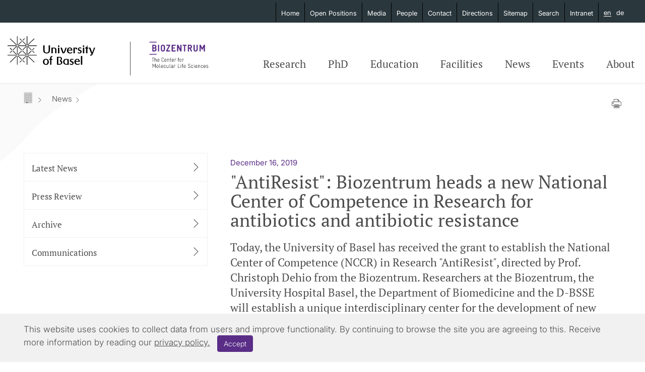

--- FILE ---
content_type: text/html; charset=utf-8
request_url: https://www.biozentrum.unibas.ch/news/detail/antiresist-biozentrum-heads-a-new-national-center-of-competence-in-research-for-antibiotics-and-antibiotic-resistance
body_size: 138933
content:
<!DOCTYPE html>
<html lang="en-us">
<head><meta http-equiv="X-UA-Compatible" content="IE=edge" />
    <meta charset="utf-8">

<!-- 
	Site developed by 4eyes GmbH, https://www.4eyes.ch

	This website is powered by TYPO3 - inspiring people to share!
	TYPO3 is a free open source Content Management Framework initially created by Kasper Skaarhoj and licensed under GNU/GPL.
	TYPO3 is copyright 1998-2026 of Kasper Skaarhoj. Extensions are copyright of their respective owners.
	Information and contribution at https://typo3.org/
-->

<link rel="icon" href="/favicon.ico" type="image/vnd.microsoft.icon">

<meta name="generator" content="TYPO3 CMS">
<meta name="description" content="Today, the University of Basel has received the grant to establish the National Center of Competence (NCCR) in Research &quot;AntiResist&quot;, directed by Prof. Christoph Dehio from the Biozentrum. Researchers at the Biozentrum, the University Hospital Basel, the Department of Biomedicine and the D-BSSE will establish a unique interdisciplinary center for the development of new strategies in the fight against antibiotic-resistant pathogens. The Federal Government is supporting the program with 17 million Swiss francs in its initial funding phase.">
<meta property="og:title" content="&quot;AntiResist&quot;: Biozentrum heads a new National Center of Competence in Research for antibiotics and antibiotic resistance">
<meta property="og:type" content="article">
<meta property="og:url" content="https://www.biozentrum.unibas.ch/news/detail/antiresist-biozentrum-heads-a-new-national-center-of-competence-in-research-for-antibiotics-and-antibiotic-resistance">
<meta property="og:image" content="https://www.biozentrum.unibas.ch/fileadmin/_processed_/3/4/csm_News_NCCR_Gruppenportraet_ef464d1660.jpg">
<meta property="og:image:width" content="1200">
<meta property="og:image:height" content="601">
<meta property="og:description" content="Today, the University of Basel has received the grant to establish the National Center of Competence (NCCR) in Research &quot;AntiResist&quot;, directed by Prof. Christoph Dehio from the Biozentrum. Researchers at the Biozentrum, the University Hospital Basel, the Department of Biomedicine and the D-BSSE will establish a unique interdisciplinary center for the development of new strategies in the fight against antibiotic-resistant pathogens. The Federal Government is supporting the program with 17 million Swiss francs in its initial funding phase.">
<meta name="twitter:card" content="summary_large_image">
<meta name="twitter:image" content="https://www.biozentrum.unibas.ch/fileadmin/redaktion/06_News/News_2019/News_NCCR_Gruppenportraet.jpg">
<meta name="twitter:title" content="&quot;AntiResist&quot;: Biozentrum heads a new National Center of Competence in Research for antibiotics and antibiotic resistance">
<meta name="twitter:description" content="Today, the University of Basel has received the grant to establish the National Center of Competence (NCCR) in Research &quot;AntiResist&quot;, directed by Prof. Christoph Dehio from the Biozentrum. Researchers at the Biozentrum, the University Hospital Basel, the Department of Biomedicine and the D-BSSE will establish a unique interdisciplinary center for the development of new strategies in the fight against antibiotic-resistant pathogens. The Federal Government is supporting the program with 17 million Swiss francs in its initial funding phase.">


<link rel="stylesheet" href="/typo3temp/assets/css/9f82d218faccbd6d1b8d30d631d75fe6.css?1768569129" media="all">
<link rel="stylesheet" href="/_assets/f6ef6adaf5c92bf687a31a3adbcb0f7b/Css/news-basic.css?1756275950" media="all">
<link rel="stylesheet" href="/_assets/879597ea13677dfb955925067ee0a48a/Css/vendor/owl.carousel.css?1768569097" media="all">
<link rel="stylesheet" href="/_assets/879597ea13677dfb955925067ee0a48a/Css/vendor/bootstrap.min.css?1768569097" media="all">
<link rel="stylesheet" href="/_assets/879597ea13677dfb955925067ee0a48a/Css/vendor/font-awesome-6.7.0/fontawesome.min.css?1768569097" media="all">
<link rel="stylesheet" href="/_assets/879597ea13677dfb955925067ee0a48a/Css/vendor/font-awesome-6.7.0/brands.min.css?1768569097" media="all">
<link rel="stylesheet" href="/typo3temp/assets/css/main.css?1769171702" media="all">
<link rel="stylesheet" href="/_assets/879597ea13677dfb955925067ee0a48a/Css/print.css?1768569097" media="print">
<link rel="stylesheet" href="/typo3temp/assets/css/b3ef1f756973d7ac9211958b7b1fad8d.css?1768569129" media="all">






<title>&quot;AntiResist&quot;: Biozentrum heads a new National Center of Competence in Research for antibiotics and antibiotic resistance - Biozentrum</title><meta name="viewport" content="width=device-width, initial-scale=1.0, maximum-scale=1.0" />

<link rel="apple-touch-icon" sizes="180x180" href="/_assets/879597ea13677dfb955925067ee0a48a/Icons/Favicons/apple-touch-icon.png?1768569097">
<link rel="icon" type="image/png" sizes="32x32" href="/_assets/879597ea13677dfb955925067ee0a48a/Icons/Favicons/favicon-32x32.png?1768569097">
<link rel="icon" type="image/png" sizes="16x16" href="/_assets/879597ea13677dfb955925067ee0a48a/Icons/Favicons/favicon-16x16.png?1768569097">
<link rel="manifest" href="/_assets/879597ea13677dfb955925067ee0a48a/Icons/Favicons/site.webmanifest?1768569097">



<!-- Global site tag (gtag.js) - Google Analytics -->
<script async src="https://www.googletagmanager.com/gtag/js?id=UA-11503825-1"></script>
<script>
  window.dataLayer = window.dataLayer || [];
  function gtag(){dataLayer.push(arguments);}
  gtag('js', new Date());

  gtag('config', 'UA-11503825-1');
  gtag('config', 'G-7FXZTJT6GV');
</script>

<link rel="canonical" href="https://www.biozentrum.unibas.ch/news/detail/antiresist-biozentrum-heads-a-new-national-center-of-competence-in-research-for-antibiotics-and-antibiotic-resistance">

<link rel="alternate" hreflang="en-us" href="https://www.biozentrum.unibas.ch/news/detail/antiresist-biozentrum-heads-a-new-national-center-of-competence-in-research-for-antibiotics-and-antibiotic-resistance">
<link rel="alternate" hreflang="de-DE" href="https://www.biozentrum.unibas.ch/de/news/detail/antiresist-biozentrum-leitet-neuen-nationalen-forschungsschwerpunkt-zu-antibiotika-und-antibiotikaresistenzen">
<link rel="alternate" hreflang="x-default" href="https://www.biozentrum.unibas.ch/news/detail/antiresist-biozentrum-heads-a-new-national-center-of-competence-in-research-for-antibiotics-and-antibiotic-resistance">

<!-- VhsAssetsDependenciesLoaded jquery-debounce,easywebFlexcontent,publicationYearFilter,jsList -->
</head>
<body id="page_5" class="root_1 languid_0 langkey_en layout_pagets__subpage">
<h2 class="sr-only">Navigation mit Access Keys</h2>
  	    <ul id="accessKeys"><li class="skipLink"><a href="/" accesskey="0" title="Direkt zur Startseite">Direkt zur Startseite</a></li><li class="skipLink"><a href="#nav" accesskey="1" title="Direkt zur Navigation">Direkt zur Navigation</a></li><li class="skipLink"><a href="#content" accesskey="2" title="Direkt zum Inhalt">Direkt zum Inhalt</a></li><li class="skipLink"><a href="/contact" target="_top" accesskey="3" title="Direkt zur Kontaktseite">Direkt zur Kontaktseite</a></li><li class="skipLink"><a href="/sitemap" target="_top" accesskey="4" title="Direkt zur Sitemap">Direkt zur Sitemap</a></li><li class="skipLink"><a href="/search" target="_top" accesskey="5" title="Direkt zur Suche">Direkt zur Suche</a></li></ul>

<header id="header">
	<div class="inner">
		<div class="container no-padding lg">
			<div id="branding-navigation">
				<a href="https://www.unibas.ch/en" target="_blank" rel="noreferrer" title="Unibas" class="unibas-logo"><img src="/_assets/879597ea13677dfb955925067ee0a48a/Images/logo/university_of_basel_en.svg" class="ie-svg logo-en" alt="University of Basel"></a>
				<div class="spacer"></div>
				<a href="/" title="Biozentrum Homepage" class="bioz-logo biozentrum"><img src="/_assets/879597ea13677dfb955925067ee0a48a/Images/logo/biozentrum.svg" class="ie-svg" alt="University of Basel" title="Biozentrum Homepage"></a>
				<div id="mobile-navigation">
					<div class="table">
						<div class="cell">
							<div class="wrapper">
								<div class="line"></div>
							</div>
						</div>
					</div>
				</div>
			</div>
			<nav id="navigation">
				<div class="inner ">
					


<ul id="main-navigation">
    
    
        
                <li class="main-navigation-item sub">
                    <h3>
                        <a class="main-navigation-link" href="/research/research-groups/research-groups-a-z">
                            Research
                        </a>
                    </h3>
                    
    <div class="sub-navigation">
        <ul class="sub-navigation-items">
            <li class="back-navigation"><p><small>Back<span class="icon-arrow-right"></span></small></p></li>
            <li class="sub-navigation-title-wrapper">
                <h2><a href="/research/research-groups/research-groups-a-z" class="sub-navigation-title">Research Groups A-Z</a></h2>
            </li>
            <li class="sub-navigation-item sub var_50 hide_on_mobile">
                
    
        <ul class="hide_on_mobile">
            <li class="sub-navigation-item sub">
                <h4>
                    <a class="sub-navigation-link " href="/research/research-groups/research-groups-a-z">
                        
                                Research Groups
                            
                    </a>
                </h4>
                <ul class="list">
                    
                        <li class="list-item ">
                            <p>
                                <a href="/research/research-groups/research-groups-a-z/overview/unit/research-group-jan-pieter-abrahams" 
                                    title="Jan Pieter Abrahams"
                                    class="list-link color-dark-grey">
                                        Jan Pieter Abrahams
                                    <span class="icon-arrow-right"></span>
                                </a>
                            </p>
                        </li>
                    
                        <li class="list-item ">
                            <p>
                                <a href="/research/research-groups/research-groups-a-z/overview/unit/research-group-silvia-arber" 
                                    title="Silvia Arber"
                                    class="list-link color-dark-grey">
                                        Silvia Arber
                                    <span class="icon-arrow-right"></span>
                                </a>
                            </p>
                        </li>
                    
                        <li class="list-item ">
                            <p>
                                <a href="/research/research-groups/research-groups-a-z/overview/unit/research-group-marek-basler" 
                                    title="Marek Basler"
                                    class="list-link color-dark-grey">
                                        Marek Basler
                                    <span class="icon-arrow-right"></span>
                                </a>
                            </p>
                        </li>
                    
                        <li class="list-item ">
                            <p>
                                <a href="/research/research-groups/research-groups-a-z/overview/unit/research-group-attila-becskei" 
                                    title="Attila Becskei"
                                    class="list-link color-dark-grey">
                                        Attila Becskei
                                    <span class="icon-arrow-right"></span>
                                </a>
                            </p>
                        </li>
                    
                        <li class="list-item ">
                            <p>
                                <a href="/research/research-groups/research-groups-a-z/overview/unit/research-group-david-brueckner" 
                                    title="David Brückner"
                                    class="list-link color-dark-grey">
                                        David Brückner
                                    <span class="icon-arrow-right"></span>
                                </a>
                            </p>
                        </li>
                    
                        <li class="list-item ">
                            <p>
                                <a href="/research/research-groups/research-groups-a-z/overview/unit/research-group-dirk-bumann" 
                                    title="Dirk Bumann"
                                    class="list-link color-dark-grey">
                                        Dirk Bumann
                                    <span class="icon-arrow-right"></span>
                                </a>
                            </p>
                        </li>
                    
                        <li class="list-item ">
                            <p>
                                <a href="/research/research-groups/research-groups-a-z/overview/unit/research-group-christoph-dehio" 
                                    title="Christoph Dehio"
                                    class="list-link color-dark-grey">
                                        Christoph Dehio
                                    <span class="icon-arrow-right"></span>
                                </a>
                            </p>
                        </li>
                    
                        <li class="list-item ">
                            <p>
                                <a href="/research/research-groups/research-groups-a-z/overview/unit/research-group-mederic-diard" 
                                    title="Médéric Diard"
                                    class="list-link color-dark-grey">
                                        Médéric Diard
                                    <span class="icon-arrow-right"></span>
                                </a>
                            </p>
                        </li>
                    
                        <li class="list-item ">
                            <p>
                                <a href="/research/research-groups/research-groups-a-z/overview/unit/research-group-fiona-doetsch" 
                                    title="Fiona Doetsch"
                                    class="list-link color-dark-grey">
                                        Fiona Doetsch
                                    <span class="icon-arrow-right"></span>
                                </a>
                            </p>
                        </li>
                    
                        <li class="list-item ">
                            <p>
                                <a href="/research/research-groups/research-groups-a-z/overview/unit/research-group-flavio-donato" 
                                    title="Flavio Donato"
                                    class="list-link color-dark-grey">
                                        Flavio Donato
                                    <span class="icon-arrow-right"></span>
                                </a>
                            </p>
                        </li>
                    
                        <li class="list-item ">
                            <p>
                                <a href="/research/research-groups/research-groups-a-z/overview/unit/research-group-knut-drescher" 
                                    title="Knut Drescher"
                                    class="list-link color-dark-grey">
                                        Knut Drescher
                                    <span class="icon-arrow-right"></span>
                                </a>
                            </p>
                        </li>
                    
                        <li class="list-item ">
                            <p>
                                <a href="https://www.biozentrum.unibas.ch/research/research-groups/research-groups-a-z/overview/unit/research-group-ben-engel" 
                                    title="Ben Engel"
                                    class="list-link color-dark-grey">
                                        Ben Engel
                                    <span class="icon-arrow-right"></span>
                                </a>
                            </p>
                        </li>
                    
                        <li class="list-item ">
                            <p>
                                <a href="/research/research-groups/research-groups-a-z/overview/unit/research-group-michael-n-hall" 
                                    title="Michael N. Hall"
                                    class="list-link color-dark-grey">
                                        Michael N. Hall
                                    <span class="icon-arrow-right"></span>
                                </a>
                            </p>
                        </li>
                    
                        <li class="list-item ">
                            <p>
                                <a href="/research/research-groups/research-groups-a-z/overview/unit/research-group-christoph-handschin" 
                                    title="Christoph Handschin"
                                    class="list-link color-dark-grey">
                                        Christoph Handschin
                                    <span class="icon-arrow-right"></span>
                                </a>
                            </p>
                        </li>
                    
                        <li class="list-item ">
                            <p>
                                <a href="/research/research-groups/research-groups-a-z/overview/unit/research-group-sebastian-hiller" 
                                    title="Sebastian Hiller"
                                    class="list-link color-dark-grey">
                                        Sebastian Hiller
                                    <span class="icon-arrow-right"></span>
                                </a>
                            </p>
                        </li>
                    
                        <li class="list-item ">
                            <p>
                                <a href="/research/research-groups/research-groups-a-z/overview/unit/research-group-maria-hondele" 
                                    title="Maria Hondele"
                                    class="list-link color-dark-grey">
                                        Maria Hondele
                                    <span class="icon-arrow-right"></span>
                                </a>
                            </p>
                        </li>
                    
                        <li class="list-item ">
                            <p>
                                <a href="/research/research-groups/research-groups-a-z/overview/unit/research-group-urs-jenal" 
                                    title="Urs Jenal"
                                    class="list-link color-dark-grey">
                                        Urs Jenal
                                    <span class="icon-arrow-right"></span>
                                </a>
                            </p>
                        </li>
                    
                        <li class="list-item ">
                            <p>
                                <a href="https://www.biozentrum.unibas.ch/research/research-groups/research-groups-a-z/overview/unit/research-group-claudia-keller-valsecchi" 
                                    title="Claudia Keller Valsecchi"
                                    class="list-link color-dark-grey">
                                        Claudia Keller Valsecchi
                                    <span class="icon-arrow-right"></span>
                                </a>
                            </p>
                        </li>
                    
                        <li class="list-item ">
                            <p>
                                <a href="/research/research-groups/research-groups-a-z/overview/unit/research-group-anissa-kempf" 
                                    title="Anissa Kempf"
                                    class="list-link color-dark-grey">
                                        Anissa Kempf
                                    <span class="icon-arrow-right"></span>
                                </a>
                            </p>
                        </li>
                    
                        <li class="list-item ">
                            <p>
                                <a href="/research/research-groups/research-groups-a-z/overview/unit/research-group-yuping-li" 
                                    title="Yuping Li"
                                    class="list-link color-dark-grey">
                                        Yuping Li
                                    <span class="icon-arrow-right"></span>
                                </a>
                            </p>
                        </li>
                    
                        <li class="list-item ">
                            <p>
                                <a href="/research/research-groups/research-groups-a-z/overview/unit/research-group-roderick-lim" 
                                    title="Roderick Lim"
                                    class="list-link color-dark-grey">
                                        Roderick Lim
                                    <span class="icon-arrow-right"></span>
                                </a>
                            </p>
                        </li>
                    
                        <li class="list-item ">
                            <p>
                                <a href="/research/research-groups/research-groups-a-z/overview/unit/research-group-timm-maier" 
                                    title="Timm Maier"
                                    class="list-link color-dark-grey">
                                        Timm Maier
                                    <span class="icon-arrow-right"></span>
                                </a>
                            </p>
                        </li>
                    
                        <li class="list-item ">
                            <p>
                                <a href="/research/research-groups/research-groups-a-z/overview/unit/research-group-susan-mango" 
                                    title="Susan Mango"
                                    class="list-link color-dark-grey">
                                        Susan Mango
                                    <span class="icon-arrow-right"></span>
                                </a>
                            </p>
                        </li>
                    
                        <li class="list-item ">
                            <p>
                                <a href="/research/research-groups/research-groups-a-z/overview/unit/research-group-richard-neher" 
                                    title="Richard Neher"
                                    class="list-link color-dark-grey">
                                        Richard Neher
                                    <span class="icon-arrow-right"></span>
                                </a>
                            </p>
                        </li>
                    
                        <li class="list-item ">
                            <p>
                                <a href="/research/research-groups/research-groups-a-z/overview/unit/research-group-jean-pieters" 
                                    title="Jean Pieters"
                                    class="list-link color-dark-grey">
                                        Jean Pieters
                                    <span class="icon-arrow-right"></span>
                                </a>
                            </p>
                        </li>
                    
                        <li class="list-item ">
                            <p>
                                <a href="/research/research-groups/research-groups-a-z/overview/unit/research-group-markus-rueegg" 
                                    title="Markus Rüegg"
                                    class="list-link color-dark-grey">
                                        Markus Rüegg
                                    <span class="icon-arrow-right"></span>
                                </a>
                            </p>
                        </li>
                    
                        <li class="list-item ">
                            <p>
                                <a href="/research/research-groups/research-groups-a-z/overview/unit/research-group-peter-scheiffele" 
                                    title="Peter Scheiffele"
                                    class="list-link color-dark-grey">
                                        Peter Scheiffele
                                    <span class="icon-arrow-right"></span>
                                </a>
                            </p>
                        </li>
                    
                        <li class="list-item ">
                            <p>
                                <a href="/research/research-groups/research-groups-a-z/overview/unit/research-group-alex-schier" 
                                    title="Alex Schier"
                                    class="list-link color-dark-grey">
                                        Alex Schier
                                    <span class="icon-arrow-right"></span>
                                </a>
                            </p>
                        </li>
                    
                        <li class="list-item ">
                            <p>
                                <a href="/research/research-groups/research-groups-a-z/overview/unit/research-group-torsten-schwede" 
                                    title="Torsten Schwede"
                                    class="list-link color-dark-grey">
                                        Torsten Schwede
                                    <span class="icon-arrow-right"></span>
                                </a>
                            </p>
                        </li>
                    
                        <li class="list-item ">
                            <p>
                                <a href="/research/research-groups/research-groups-a-z/overview/unit/research-group-anne-spang" 
                                    title="Anne Spang"
                                    class="list-link color-dark-grey">
                                        Anne Spang
                                    <span class="icon-arrow-right"></span>
                                </a>
                            </p>
                        </li>
                    
                        <li class="list-item ">
                            <p>
                                <a href="/research/research-groups/research-groups-a-z/overview/unit/research-group-erik-van-nimwegen" 
                                    title="Erik van Nimwegen"
                                    class="list-link color-dark-grey">
                                        Erik van Nimwegen
                                    <span class="icon-arrow-right"></span>
                                </a>
                            </p>
                        </li>
                    
                        <li class="list-item ">
                            <p>
                                <a href="/research/research-groups/research-groups-a-z/overview/unit/research-group-mihaela-zavolan" 
                                    title="Mihaela Zavolan"
                                    class="list-link color-dark-grey">
                                        Mihaela Zavolan
                                    <span class="icon-arrow-right"></span>
                                </a>
                            </p>
                        </li>
                    
                </ul>
            </li>
        </ul>
    

            </li>
            <li class="sub-navigation-item sub ">
                
    
        <ul class="">
            <li class="sub-navigation-item sub">
                <h4>
                    <a class="sub-navigation-link " href="/research/research-groups/research-fields">
                        
                                Research Fields &amp; Publications
                            
                    </a>
                </h4>
                <ul class="list">
                    
                        <li class="list-item ">
                            <p>
                                <a href="/research/research-groups/research-fields" 
                                    title="Research Fields"
                                    class="list-link color-dark-grey">
                                        Research Fields
                                    <span class="icon-arrow-right"></span>
                                </a>
                            </p>
                        </li>
                    
                        <li class="list-item ">
                            <p>
                                <a href="https://www.biozentrum.unibas.ch/publications/publications" 
                                    title="Publications"
                                    class="list-link color-dark-grey">
                                        Publications
                                    <span class="icon-arrow-right"></span>
                                </a>
                            </p>
                        </li>
                    
                </ul>
            </li>
        </ul>
    

    
        <ul class="">
            <li class="sub-navigation-item sub">
                <h4>
                    <a class="sub-navigation-link " href="/research/research-groups/research-groups-a-z">
                        
                                Researchers
                            
                    </a>
                </h4>
                <ul class="list">
                    
                        <li class="list-item ">
                            <p>
                                <a href="/research/research-groups/research-groups-a-z" 
                                    title="Research Groups A-Z"
                                    class="list-link color-dark-grey">
                                        Research Groups A-Z
                                    <span class="icon-arrow-right"></span>
                                </a>
                            </p>
                        </li>
                    
                        <li class="list-item ">
                            <p>
                                <a href="/research/research-groups/project-leaders-a-z" 
                                    title="Project Leaders A-Z"
                                    class="list-link color-dark-grey">
                                        Project Leaders A-Z
                                    <span class="icon-arrow-right"></span>
                                </a>
                            </p>
                        </li>
                    
                        <li class="list-item ">
                            <p>
                                <a href="/research/research-groups/postdocs" 
                                    title="Postdocs"
                                    class="list-link color-dark-grey">
                                        Postdocs
                                    <span class="icon-arrow-right"></span>
                                </a>
                            </p>
                        </li>
                    
                        <li class="list-item ">
                            <p>
                                <a href="/phd/phd-at-a-glance/overview" 
                                    title="PhD"
                                    class="list-link color-dark-grey">
                                        PhD
                                    <span class="icon-arrow-right"></span>
                                </a>
                            </p>
                        </li>
                    
                        <li class="list-item ">
                            <p>
                                <a href="/research/research-groups/professor-views" 
                                    title="Professor Views"
                                    class="list-link color-dark-grey">
                                        Professor Views
                                    <span class="icon-arrow-right"></span>
                                </a>
                            </p>
                        </li>
                    
                        <li class="list-item ">
                            <p>
                                <a href="/about/biozentrum-at-a-glance/biozentrum-community/international-researchers" 
                                    title="International Researchers"
                                    class="list-link color-dark-grey">
                                        International Researchers
                                    <span class="icon-arrow-right"></span>
                                </a>
                            </p>
                        </li>
                    
                        <li class="list-item ">
                            <p>
                                <a href="/research/research-groups/women-in-science-day" 
                                    title="Women in Science Day"
                                    class="list-link color-dark-grey">
                                        Women in Science Day
                                    <span class="icon-arrow-right"></span>
                                </a>
                            </p>
                        </li>
                    
                        <li class="list-item ">
                            <p>
                                <a href="/emeriti-former-professors/emeriti" 
                                    title="Emeriti"
                                    class="list-link color-dark-grey">
                                        Emeriti
                                    <span class="icon-arrow-right"></span>
                                </a>
                            </p>
                        </li>
                    
                        <li class="list-item ">
                            <p>
                                <a href="/emeriti-former-professors/former-professors" 
                                    title="Former Professors"
                                    class="list-link color-dark-grey">
                                        Former Professors
                                    <span class="icon-arrow-right"></span>
                                </a>
                            </p>
                        </li>
                    
                </ul>
            </li>
        </ul>
    

    
        <ul class="">
            <li class="sub-navigation-item sub">
                <h4>
                    <a class="sub-navigation-link " href="/research/awards-honors/highlights">
                        
                                Awards & Honors
                            
                    </a>
                </h4>
                <ul class="list">
                    
                        <li class="list-item ">
                            <p>
                                <a href="/research/awards-honors/highlights" 
                                    title="Highlights"
                                    class="list-link color-dark-grey">
                                        Highlights
                                    <span class="icon-arrow-right"></span>
                                </a>
                            </p>
                        </li>
                    
                        <li class="list-item ">
                            <p>
                                <a href="/research/chronology" 
                                    title="Chronology"
                                    class="list-link color-dark-grey">
                                        Chronology
                                    <span class="icon-arrow-right"></span>
                                </a>
                            </p>
                        </li>
                    
                        <li class="list-item ">
                            <p>
                                <a href="https://www.biozentrum.unibas.ch/about/alumni/alumni-awards-honors" 
                                    title="Alumni"
                                    class="list-link color-dark-grey">
                                        Alumni
                                    <span class="icon-arrow-right"></span>
                                </a>
                            </p>
                        </li>
                    
                </ul>
            </li>
        </ul>
    

    

            </li>
            <li class="sub-navigation-item sub ">
                
    
        <ul class="">
            <li class="sub-navigation-item sub">
                <h4>
                    <a class="sub-navigation-link " href="/research/technology-ventures/overview">
                        
                                Technology Ventures
                            
                    </a>
                </h4>
                <ul class="list">
                    
                        <li class="list-item ">
                            <p>
                                <a href="/research/technology-ventures/overview" 
                                    title="Overview"
                                    class="list-link color-dark-grey">
                                        Overview
                                    <span class="icon-arrow-right"></span>
                                </a>
                            </p>
                        </li>
                    
                        <li class="list-item ">
                            <p>
                                <a href="/research/technology-ventures/overview-3" 
                                    title="SEAL Therapeutics AG"
                                    class="list-link color-dark-grey">
                                        SEAL Therapeutics AG
                                    <span class="icon-arrow-right"></span>
                                </a>
                            </p>
                        </li>
                    
                </ul>
            </li>
        </ul>
    

    
        <ul class="">
            <li class="sub-navigation-item sub">
                <h4>
                    <a class="sub-navigation-link " href="/research/partners/partners-collaborations">
                        
                                Partners
                            
                    </a>
                </h4>
                <ul class="list">
                    
                        <li class="list-item ">
                            <p>
                                <a href="/research/partners/partners-collaborations" 
                                    title="Partners &amp; Collaborations"
                                    class="list-link color-dark-grey">
                                        Partners &amp; Collaborations
                                    <span class="icon-arrow-right"></span>
                                </a>
                            </p>
                        </li>
                    
                        <li class="list-item ">
                            <p>
                                <a href="/research/partners/scientific-networks" 
                                    title="Scientific Networks"
                                    class="list-link color-dark-grey">
                                        Scientific Networks
                                    <span class="icon-arrow-right"></span>
                                </a>
                            </p>
                        </li>
                    
                        <li class="list-item ">
                            <p>
                                <a href="/research/partners/titular-professors" 
                                    title="Honorary Professors"
                                    class="list-link color-dark-grey">
                                        Honorary Professors
                                    <span class="icon-arrow-right"></span>
                                </a>
                            </p>
                        </li>
                    
                </ul>
            </li>
        </ul>
    

            </li>
        </ul>
    </div>

                </li>
            
    
        
                <li class="main-navigation-item sub">
                    <h3>
                        <a class="main-navigation-link" href="/phd/phd-at-a-glance/overview">
                            PhD
                        </a>
                    </h3>
                    
    <div class="sub-navigation">
        <ul class="sub-navigation-items">
            <li class="back-navigation"><p><small>Back<span class="icon-arrow-right"></span></small></p></li>
            <li class="sub-navigation-title-wrapper">
                <h2><a href="/phd/phd-at-a-glance/overview" class="sub-navigation-title">Overview</a></h2>
            </li>
            
                <li class="sub-navigation-item sub ">
                    
    
        <ul class="">
            <li class="sub-navigation-item sub">
                <h4>
                    <a class="sub-navigation-link " href="/phd/phd-at-a-glance/overview">
                        
                                PhD at a Glance
                            
                    </a>
                </h4>
                <ul class="list">
                    
                        <li class="list-item ">
                            <p>
                                <a href="/phd/phd-at-a-glance/overview" 
                                    title="Overview"
                                    class="list-link color-dark-grey">
                                        Overview
                                    <span class="icon-arrow-right"></span>
                                </a>
                            </p>
                        </li>
                    
                </ul>
            </li>
        </ul>
    

    
        <ul class="">
            <li class="sub-navigation-item sub">
                <h4>
                    <a class="sub-navigation-link " href="/phd/phd-student-office/phd-student-office">
                        
                                PhD Student Office
                            
                    </a>
                </h4>
                <ul class="list">
                    
                        <li class="list-item ">
                            <p>
                                <a href="/phd/phd-student-office/phd-student-office" 
                                    title="PhD Student Office"
                                    class="list-link color-dark-grey">
                                        PhD Student Office
                                    <span class="icon-arrow-right"></span>
                                </a>
                            </p>
                        </li>
                    
                </ul>
            </li>
        </ul>
    

                </li>
            
            
                <li class="sub-navigation-item sub ">
                    
    
        <ul class="">
            <li class="sub-navigation-item sub">
                <h4>
                    <a class="sub-navigation-link " href="/phd/international-phd-program/phd-program">
                        
                                International PhD Program
                            
                    </a>
                </h4>
                <ul class="list">
                    
                        <li class="list-item ">
                            <p>
                                <a href="/phd/international-phd-program/phd-program" 
                                    title="PhD Program"
                                    class="list-link color-dark-grey">
                                        PhD Program
                                    <span class="icon-arrow-right"></span>
                                </a>
                            </p>
                        </li>
                    
                        <li class="list-item ">
                            <p>
                                <a href="/phd/international-phd-program/phd-fellowships" 
                                    title="PhD Fellowships"
                                    class="list-link color-dark-grey">
                                        PhD Fellowships
                                    <span class="icon-arrow-right"></span>
                                </a>
                            </p>
                        </li>
                    
                        <li class="list-item ">
                            <p>
                                <a href="/education/graduate-teaching-program/teaching-cycles" 
                                    title="Graduate Teaching Program"
                                    class="list-link color-dark-grey">
                                        Graduate Teaching Program
                                    <span class="icon-arrow-right"></span>
                                </a>
                            </p>
                        </li>
                    
                        <li class="list-item ">
                            <p>
                                <a href="/phd/international-phd-program/phd-documents" 
                                    title="PhD Documents"
                                    class="list-link color-dark-grey">
                                        PhD Documents
                                    <span class="icon-arrow-right"></span>
                                </a>
                            </p>
                        </li>
                    
                </ul>
            </li>
        </ul>
    

                </li>
            
            
                <li class="sub-navigation-item sub ">
                    
    
        <ul class="">
            <li class="sub-navigation-item sub">
                <h4>
                    <a class="sub-navigation-link " href="/phd/phd-students/phd-student-views">
                        
                                PhD Students
                            
                    </a>
                </h4>
                <ul class="list">
                    
                        <li class="list-item ">
                            <p>
                                <a href="/phd/phd-students/phd-student-views" 
                                    title="PhD Student Views"
                                    class="list-link color-dark-grey">
                                        PhD Student Views
                                    <span class="icon-arrow-right"></span>
                                </a>
                            </p>
                        </li>
                    
                        <li class="list-item ">
                            <p>
                                <a href="/phd/phd-students/phd-student-prizes/gottfried-schatz-prize" 
                                    title="PhD Student Prizes"
                                    class="list-link color-dark-grey">
                                        PhD Student Prizes
                                    <span class="icon-arrow-right"></span>
                                </a>
                            </p>
                        </li>
                    
                        <li class="list-item ">
                            <p>
                                <a href="/phd/phd-students/phd-retreat" 
                                    title="PhD Retreat"
                                    class="list-link color-dark-grey">
                                        PhD Retreat
                                    <span class="icon-arrow-right"></span>
                                </a>
                            </p>
                        </li>
                    
                        <li class="list-item ">
                            <p>
                                <a href="/phd/phd-students/phd-student-website" 
                                    title="PhD Student Association"
                                    class="list-link color-dark-grey">
                                        PhD Student Association
                                    <span class="icon-arrow-right"></span>
                                </a>
                            </p>
                        </li>
                    
                        <li class="list-item ">
                            <p>
                                <a href="/phd/phd-at-a-glance/living-in-basel" 
                                    title="Living in Basel"
                                    class="list-link color-dark-grey">
                                        Living in Basel
                                    <span class="icon-arrow-right"></span>
                                </a>
                            </p>
                        </li>
                    
                </ul>
            </li>
        </ul>
    

                </li>
            
            
        </ul>
    </div>

                </li>
            
    
        
                <li class="main-navigation-item sub">
                    <h3>
                        <a class="main-navigation-link" href="/education/overview">
                            Education
                        </a>
                    </h3>
                    
    <div class="sub-navigation">
        <ul class="sub-navigation-items">
            <li class="back-navigation"><p><small>Back<span class="icon-arrow-right"></span></small></p></li>
            <li class="sub-navigation-title-wrapper">
                <h2><a href="/education/overview" class="sub-navigation-title">Overview</a></h2>
            </li>
            
                <li class="sub-navigation-item sub ">
                    
    
        <ul class="">
            <li class="sub-navigation-item sub">
                <h4>
                    <a class="sub-navigation-link " href="/education/overview">
                        
                                Degree Programs
                            
                    </a>
                </h4>
                <ul class="list">
                    
                        <li class="list-item ">
                            <p>
                                <a href="/education/overview" 
                                    title="Overview"
                                    class="list-link color-dark-grey">
                                        Overview
                                    <span class="icon-arrow-right"></span>
                                </a>
                            </p>
                        </li>
                    
                        <li class="list-item ">
                            <p>
                                <a href="/bsc-in-biology" 
                                    title="BSc in Biology"
                                    class="list-link color-dark-grey">
                                        BSc in Biology
                                    <span class="icon-arrow-right"></span>
                                </a>
                            </p>
                        </li>
                    
                        <li class="list-item ">
                            <p>
                                <a href="/education/bsc-in-computational-sciences" 
                                    title="BSc in Computational Sciences"
                                    class="list-link color-dark-grey">
                                        BSc in Computational Sciences
                                    <span class="icon-arrow-right"></span>
                                </a>
                            </p>
                        </li>
                    
                        <li class="list-item ">
                            <p>
                                <a href="/education/degree-programms/msc-in-molecular-biology" 
                                    title="MSc in Molecular Biology"
                                    class="list-link color-dark-grey">
                                        MSc in Molecular Biology
                                    <span class="icon-arrow-right"></span>
                                </a>
                            </p>
                        </li>
                    
                        <li class="list-item ">
                            <p>
                                <a href="/education/degree-programms/msc-in-physics-of-life" 
                                    title="MSc in Physics of Life"
                                    class="list-link color-dark-grey">
                                        MSc in Physics of Life
                                    <span class="icon-arrow-right"></span>
                                </a>
                            </p>
                        </li>
                    
                        <li class="list-item ">
                            <p>
                                <a href="/education/degree-programms/diploma-in-biotechnology" 
                                    title="Diploma in Biotechnology"
                                    class="list-link color-dark-grey">
                                        Diploma in Biotechnology
                                    <span class="icon-arrow-right"></span>
                                </a>
                            </p>
                        </li>
                    
                </ul>
            </li>
        </ul>
    

                </li>
            
            
                <li class="sub-navigation-item sub ">
                    
    
        <ul class="">
            <li class="sub-navigation-item sub">
                <h4>
                    <a class="sub-navigation-link " href="/education/graduate-teaching-program/teaching-cycles">
                        
                                Graduate Teaching Program
                            
                    </a>
                </h4>
                <ul class="list">
                    
                        <li class="list-item ">
                            <p>
                                <a href="/education/graduate-teaching-program/teaching-cycles" 
                                    title="Teaching Cycles"
                                    class="list-link color-dark-grey">
                                        Teaching Cycles
                                    <span class="icon-arrow-right"></span>
                                </a>
                            </p>
                        </li>
                    
                </ul>
            </li>
        </ul>
    

    
        <ul class="">
            <li class="sub-navigation-item sub">
                <h4>
                    <a class="sub-navigation-link " href="/education/course-coordination/course-coordination-members">
                        
                                Course Coordination
                            
                    </a>
                </h4>
                <ul class="list">
                    
                        <li class="list-item ">
                            <p>
                                <a href="/education/course-coordination/course-coordination-members" 
                                    title="Course Coordination Members"
                                    class="list-link color-dark-grey">
                                        Course Coordination Members
                                    <span class="icon-arrow-right"></span>
                                </a>
                            </p>
                        </li>
                    
                </ul>
            </li>
        </ul>
    

                </li>
            
            
                <li class="sub-navigation-item sub ">
                    
    
        <ul class="">
            <li class="sub-navigation-item sub">
                <h4>
                    <a class="sub-navigation-link " href="/summer-schools/biozentrum-research-summer">
                        
                                Summer Schools
                            
                    </a>
                </h4>
                <ul class="list">
                    
                        <li class="list-item ">
                            <p>
                                <a href="/summer-schools/biozentrum-research-summer" 
                                    title="Biozentrum Research Summer"
                                    class="list-link color-dark-grey">
                                        Biozentrum Research Summer
                                    <span class="icon-arrow-right"></span>
                                </a>
                            </p>
                        </li>
                    
                        <li class="list-item ">
                            <p>
                                <a href="/summer-schools/basel-summer-science-academy" 
                                    title="Basel Summer Science Academy"
                                    class="list-link color-dark-grey">
                                        Basel Summer Science Academy
                                    <span class="icon-arrow-right"></span>
                                </a>
                            </p>
                        </li>
                    
                </ul>
            </li>
        </ul>
    

                </li>
            
            
                <li class="sub-navigation-item sub ">
                    
    
        <ul class="">
            <li class="sub-navigation-item sub">
                <h4>
                    <a class="sub-navigation-link " href="/education/internships/prospective-phd-students">
                        
                                Internships
                            
                    </a>
                </h4>
                <ul class="list">
                    
                        <li class="list-item ">
                            <p>
                                <a href="/education/internships/prospective-phd-students" 
                                    title="Prospective PhD Students"
                                    class="list-link color-dark-grey">
                                        Prospective PhD Students
                                    <span class="icon-arrow-right"></span>
                                </a>
                            </p>
                        </li>
                    
                        <li class="list-item ">
                            <p>
                                <a href="/education/internships/school-children" 
                                    title="School Children"
                                    class="list-link color-dark-grey">
                                        School Children
                                    <span class="icon-arrow-right"></span>
                                </a>
                            </p>
                        </li>
                    
                </ul>
            </li>
        </ul>
    

                </li>
            
        </ul>
    </div>

                </li>
            
    
        
                <li class="main-navigation-item sub">
                    <h3>
                        <a class="main-navigation-link" href="/facilities/technology-platforms/technology-platforms-a-z">
                            Facilities
                        </a>
                    </h3>
                    
    <div class="sub-navigation">
        <ul class="sub-navigation-items">
            <li class="back-navigation"><p><small>Back<span class="icon-arrow-right"></span></small></p></li>
            <li class="sub-navigation-title-wrapper">
                <h2><a href="/facilities/technology-platforms/technology-platforms-a-z" class="sub-navigation-title">Technology Platforms A-Z</a></h2>
            </li>
            
                <li class="sub-navigation-item sub ">
                    
    
        <ul class="">
            <li class="sub-navigation-item sub">
                <h4>
                    <a class="sub-navigation-link " href="/facilities/technology-platforms/technology-platforms-a-z">
                        
                                Technology Platforms
                            
                    </a>
                </h4>
                <ul class="list">
                    
                        <li class="list-item ">
                            <p>
                                <a href="/facilities/technology-platforms/technology-platforms-a-z/overview/unit/bioem-lab" 
                                    title="BioEM Lab"
                                    class="list-link color-dark-grey">
                                        BioEM Lab
                                    <span class="icon-arrow-right"></span>
                                </a>
                            </p>
                        </li>
                    
                        <li class="list-item ">
                            <p>
                                <a href="/facilities/technology-platforms/technology-platforms-a-z/overview/unit/biophysics-facility" 
                                    title="Biophysics Facility"
                                    class="list-link color-dark-grey">
                                        Biophysics Facility
                                    <span class="icon-arrow-right"></span>
                                </a>
                            </p>
                        </li>
                    
                        <li class="list-item ">
                            <p>
                                <a href="/facilities/technology-platforms/technology-platforms-a-z/overview/unit/facs-core-facility" 
                                    title="FACS Core Facility"
                                    class="list-link color-dark-grey">
                                        FACS Core Facility
                                    <span class="icon-arrow-right"></span>
                                </a>
                            </p>
                        </li>
                    
                        <li class="list-item ">
                            <p>
                                <a href="/facilities/technology-platforms/technology-platforms-a-z/overview/unit/imaging-core-facility" 
                                    title="Imaging Core Facility"
                                    class="list-link color-dark-grey">
                                        Imaging Core Facility
                                    <span class="icon-arrow-right"></span>
                                </a>
                            </p>
                        </li>
                    
                        <li class="list-item ">
                            <p>
                                <a href="/facilities/technology-platforms/technology-platforms-a-z/overview/unit/proteomics-core-facility" 
                                    title="Proteomics Core Facility"
                                    class="list-link color-dark-grey">
                                        Proteomics Core Facility
                                    <span class="icon-arrow-right"></span>
                                </a>
                            </p>
                        </li>
                    
                        <li class="list-item ">
                            <p>
                                <a href="https://www.biozentrum.unibas.ch/facilities/technology-platforms/technology-platforms-a-z/overview/unit/research-instrumentation-facility" 
                                    title="Research Instrumentation Facility"
                                    class="list-link color-dark-grey">
                                        Research Instrumentation Facility
                                    <span class="icon-arrow-right"></span>
                                </a>
                            </p>
                        </li>
                    
                        <li class="list-item ">
                            <p>
                                <a href="/facilities/technology-platforms/technology-platforms-a-z/overview/unit/research-it" 
                                    title="Research IT"
                                    class="list-link color-dark-grey">
                                        Research IT
                                    <span class="icon-arrow-right"></span>
                                </a>
                            </p>
                        </li>
                    
                        <li class="list-item ">
                            <p>
                                <a href="https://www.biozentrum.unibas.ch/facilities/technology-platforms/technology-platforms-a-z/overview/unit/swiss-high-field-nmr-facility" 
                                    title="Swiss High-field NMR Facility"
                                    class="list-link color-dark-grey">
                                        Swiss High-field NMR Facility
                                    <span class="icon-arrow-right"></span>
                                </a>
                            </p>
                        </li>
                    
                        <li class="list-item ">
                            <p>
                                <a href="" 
                                    title="---"
                                    class="list-link color-dark-grey">
                                        ---
                                    <span class="icon-arrow-right"></span>
                                </a>
                            </p>
                        </li>
                    
                        <li class="list-item ">
                            <p>
                                <a href="https://biomedizin.unibas.ch/en/core-facilities/bioinformatics/"  target="_blank"
                                    title="Bioinformatics Core Facility"
                                    class="list-link color-dark-grey">
                                        Bioinformatics Core Facility
                                    <span class="icon-arrow-right"></span>
                                </a>
                            </p>
                        </li>
                    
                        <li class="list-item ">
                            <p>
                                <a href="https://bsse.ethz.ch/genomicsbasel"  target="_blank"
                                    title="Genomics Facility Basel"
                                    class="list-link color-dark-grey">
                                        Genomics Facility Basel
                                    <span class="icon-arrow-right"></span>
                                </a>
                            </p>
                        </li>
                    
                        <li class="list-item ">
                            <p>
                                <a href="/facilities/technology-platforms/technology-platforms-a-z/overview/unit/scicore"  target="_blank"
                                    title="sciCORE"
                                    class="list-link color-dark-grey">
                                        sciCORE
                                    <span class="icon-arrow-right"></span>
                                </a>
                            </p>
                        </li>
                    
                </ul>
            </li>
        </ul>
    

                </li>
            
            
                <li class="sub-navigation-item sub ">
                    
    
        <ul class="">
            <li class="sub-navigation-item sub">
                <h4>
                    <a class="sub-navigation-link " href="/facilities/services/services-a-z">
                        
                                Services
                            
                    </a>
                </h4>
                <ul class="list">
                    
                        <li class="list-item ">
                            <p>
                                <a href="/facilities/services/services-a-z/overview/unit/communications" 
                                    title="Communications"
                                    class="list-link color-dark-grey">
                                        Communications
                                    <span class="icon-arrow-right"></span>
                                </a>
                            </p>
                        </li>
                    
                        <li class="list-item ">
                            <p>
                                <a href="/facilities/services/services-a-z/overview/unit/electronics-workshop" 
                                    title="Central Electronics Workshop"
                                    class="list-link color-dark-grey">
                                        Central Electronics Workshop
                                    <span class="icon-arrow-right"></span>
                                </a>
                            </p>
                        </li>
                    
                        <li class="list-item ">
                            <p>
                                <a href="/facilities/services/services-a-z/overview/unit/central-mechanical-workshop" 
                                    title="Central Mechanical Workshop"
                                    class="list-link color-dark-grey">
                                        Central Mechanical Workshop
                                    <span class="icon-arrow-right"></span>
                                </a>
                            </p>
                        </li>
                    
                        <li class="list-item ">
                            <p>
                                <a href="/facilities/services/services-a-z/overview/unit/events-courses" 
                                    title="Events &amp; Courses"
                                    class="list-link color-dark-grey">
                                        Events &amp; Courses
                                    <span class="icon-arrow-right"></span>
                                </a>
                            </p>
                        </li>
                    
                        <li class="list-item ">
                            <p>
                                <a href="https://www.biozentrum.unibas.ch/facilities/services/services-a-z/overview/unit/media-lab-ware-preparation" 
                                    title="Media &amp; Lab Ware Preparation"
                                    class="list-link color-dark-grey">
                                        Media &amp; Lab Ware Preparation
                                    <span class="icon-arrow-right"></span>
                                </a>
                            </p>
                        </li>
                    
                        <li class="list-item ">
                            <p>
                                <a href="/facilities/services/services-a-z/overview/unit/safety" 
                                    title="Safety"
                                    class="list-link color-dark-grey">
                                        Safety
                                    <span class="icon-arrow-right"></span>
                                </a>
                            </p>
                        </li>
                    
                        <li class="list-item ">
                            <p>
                                <a href="/facilities/services/services-a-z/overview/unit/store-supply" 
                                    title="Store &amp; Supply"
                                    class="list-link color-dark-grey">
                                        Store &amp; Supply
                                    <span class="icon-arrow-right"></span>
                                </a>
                            </p>
                        </li>
                    
                </ul>
            </li>
        </ul>
    

                </li>
            
            
            
        </ul>
    </div>

                </li>
            
    
        
                <li class="main-navigation-item sub">
                    <h3>
                        <a class="main-navigation-link" href="/news/latest">
                            News
                        </a>
                    </h3>
                    
    <div class="sub-navigation">
        <ul class="sub-navigation-items">
            <li class="back-navigation"><p><small>Back<span class="icon-arrow-right"></span></small></p></li>
            <li class="sub-navigation-title-wrapper">
                <h2><a href="/news/latest" class="sub-navigation-title">Latest News</a></h2>
            </li>
            
                <li class="sub-navigation-item sub ">
                    
    
        <ul class="">
            <li class="sub-navigation-item sub">
                <h4>
                    <a class="sub-navigation-link " href="/news/latest">
                        
                                News
                            
                    </a>
                </h4>
                <ul class="list">
                    
                        <li class="list-item ">
                            <p>
                                <a href="/news/latest" 
                                    title="Latest News"
                                    class="list-link color-dark-grey">
                                        Latest News
                                    <span class="icon-arrow-right"></span>
                                </a>
                            </p>
                        </li>
                    
                        <li class="list-item ">
                            <p>
                                <a href="/news/press-review" 
                                    title="Press Review"
                                    class="list-link color-dark-grey">
                                        Press Review
                                    <span class="icon-arrow-right"></span>
                                </a>
                            </p>
                        </li>
                    
                        <li class="list-item ">
                            <p>
                                <a href="/news/archive/news-archive-2025" 
                                    title="Archive"
                                    class="list-link color-dark-grey">
                                        Archive
                                    <span class="icon-arrow-right"></span>
                                </a>
                            </p>
                        </li>
                    
                        <li class="list-item ">
                            <p>
                                <a href="/facilities/services/services-a-z/overview/unit/communications" 
                                    title="Communications"
                                    class="list-link color-dark-grey">
                                        Communications
                                    <span class="icon-arrow-right"></span>
                                </a>
                            </p>
                        </li>
                    
                </ul>
            </li>
        </ul>
    

                </li>
            
            
                <li class="sub-navigation-item sub ">
                    

        <section id="se170" class="frame section-bgcolor-0 section-bgcolor-0  frame-default frame-type-textpic frame-layout-0">
            
            <div class="container content-container">
                
                
                    



                
                

    
        

    



    


                

    <div class="ce-textpic ce-center ce-above">
        
            



        

        
                <div class="ce-bodytext">
                    
                    <p>General inquiries to:<br> <a href="#" data-mailto-token="qempxs.gsqqyrmgexmsrw1fmsdirxvyqDyrmfew2gl" data-mailto-vector="4">communications-biozentrum<span class="ts-a"></span>unibas<span class="ts-b"></span>ch</a></p>
<p>Media&nbsp;Contact</p>
<p>Dr. Katrin Bühler<br> E-Mail <a href="#" data-mailto-token="qempxs.oexvmr2fyilpivDyrmfew2gl" data-mailto-vector="4">katrin.buehler<span class="ts-a"></span>unibas<span class="ts-b"></span>ch</a><br> Phone +41 61 207 09 74</p>
<p>Heike Sacher<br> E-Mail <a href="#" data-mailto-token="qempxs.limoi2weglivDyrmfew2gl" data-mailto-vector="4">heike.sacher<span class="ts-a"></span>unibas<span class="ts-b"></span>ch</a><br> Phone +41 61 207 14 49</p>
<p>Livio Stöckli<br> E-Mail <a href="#" data-mailto-token="qempxs.pmzms2wxsigopmDyrmfew2gl" data-mailto-vector="4">livio.stoeckli<span class="ts-a"></span>unibas<span class="ts-b"></span>ch</a><br> Phone +41 61 207 76 92</p>
<p><a href="https://www.biozentrum.unibas.ch/facilities/services/services-a-z/overview?tx_x4ebioresearch_research%5Baction%5D=customPage&amp;tx_x4ebioresearch_research%5Bcontroller%5D=ResearchGroup&amp;tx_x4ebioresearch_research%5BcustomPageUid%5D=1726&amp;tx_x4ebioresearch_research%5BresearchGroup%5D=203&amp;cHash=45427a0d2d2b4b2fbd4e3e38afe65588" target="_blank">Services&nbsp;Communications</a></p>
                </div>
            

        
    </div>


                
                    



                
                
                    



                
            </div>
        </section>
    


                </li>
            
            
                <li class="sub-navigation-item sub ">
                    

        <section id="se171" class="frame section-bgcolor-0 section-bgcolor-0  frame-default frame-type-textpic frame-layout-0">
            
            <div class="container content-container">
                
                
                    



                
                

    
        

    



    


                

    <div class="ce-textpic ce-center ce-above">
        
            



        

        
                
            

        
    </div>


                
                    



                
                
                    



                
            </div>
        </section>
    


                </li>
            
            
                <li class="sub-navigation-item sub ">
                    

        <section id="se177" class="frame section-bgcolor-0 section-bgcolor-0  frame-default frame-type-textpic frame-layout-0">
            
            <div class="container content-container">
                
                
                    



                
                

    
        

    



    


                

    <div class="ce-textpic ce-center ce-above">
        
            



        

        
                
            

        
    </div>


                
                    



                
                
                    



                
            </div>
        </section>
    


                </li>
            
        </ul>
    </div>

                </li>
            
    
        
                <li class="main-navigation-item sub">
                    <h3>
                        <a class="main-navigation-link" href="/events/biozentrum-events">
                            Events
                        </a>
                    </h3>
                    
    <div class="sub-navigation">
        <ul class="sub-navigation-items">
            <li class="col-sm-6 ">
                
    
        <ul class="">
            <li class="sub-navigation-item sub">
                <h4>
                    <a class="sub-navigation-link " href="/events/biozentrum-events">
                        
                                Events
                            
                    </a>
                </h4>
                <ul class="list">
                    
                        <li class="list-item ">
                            <p>
                                <a href="/events/biozentrum-events" 
                                    title="Biozentrum Events"
                                    class="list-link color-dark-grey">
                                        Biozentrum Events
                                    <span class="icon-arrow-right"></span>
                                </a>
                            </p>
                        </li>
                    
                        <li class="list-item ">
                            <p>
                                <a href="/events/life-science-events-basel" 
                                    title="Life Science Events Basel"
                                    class="list-link color-dark-grey">
                                        Life Science Events Basel
                                    <span class="icon-arrow-right"></span>
                                </a>
                            </p>
                        </li>
                    
                        <li class="list-item ">
                            <p>
                                <a href="/events/biozentrum-einblicke" 
                                    title="Biozentrum Public Events"
                                    class="list-link color-dark-grey">
                                        Biozentrum Public Events
                                    <span class="icon-arrow-right"></span>
                                </a>
                            </p>
                        </li>
                    
                        <li class="list-item ">
                            <p>
                                <a href="/events/conferences-symposia/mechanotransport26" 
                                    title="Conferences &amp; Symposia"
                                    class="list-link color-dark-grey">
                                        Conferences &amp; Symposia
                                    <span class="icon-arrow-right"></span>
                                </a>
                            </p>
                        </li>
                    
                        <li class="list-item ">
                            <p>
                                <a href="/events/seminar-series" 
                                    title="Seminar Series"
                                    class="list-link color-dark-grey">
                                        Seminar Series
                                    <span class="icon-arrow-right"></span>
                                </a>
                            </p>
                        </li>
                    
                        <li class="list-item ">
                            <p>
                                <a href="/events/past-events/seminars/biozentrum-discovery-seminar-series" 
                                    title="Past Events"
                                    class="list-link color-dark-grey">
                                        Past Events
                                    <span class="icon-arrow-right"></span>
                                </a>
                            </p>
                        </li>
                    
                </ul>
            </li>
        </ul>
    

            </li>
            <li class="col-sm-6 ">
                
        <section id="se3354" class="section-default ">
            <div class="content-container-bioz none">
                
    
    <div class="row">
        <div class="col-sm-6">
            
        </div>
        <div class="col-sm-6">
            
        </div>
    </div>

            </div>
        </section>
    
            </li>
        </ul>
    </div>

                </li>
            
    
        
                <li class="main-navigation-item sub">
                    <h3>
                        <a class="main-navigation-link" href="/about/biozentrum-at-a-glance/overview">
                            About
                        </a>
                    </h3>
                    
    <div class="sub-navigation">
        <ul class="sub-navigation-items">
            <li class="back-navigation"><p><small>Back<span class="icon-arrow-right"></span></small></p></li>
            <li class="sub-navigation-title-wrapper">
                <h2><a href="/about/biozentrum-at-a-glance/overview" class="sub-navigation-title">Overview</a></h2>
            </li>
            
                <li class="sub-navigation-item sub ">
                    
    
        <ul class="">
            <li class="sub-navigation-item sub">
                <h4>
                    <a class="sub-navigation-link " href="/about/biozentrum-at-a-glance/overview">
                        
                                Biozentrum at a Glance
                            
                    </a>
                </h4>
                <ul class="list">
                    
                        <li class="list-item ">
                            <p>
                                <a href="/about/biozentrum-at-a-glance/overview" 
                                    title="Overview"
                                    class="list-link color-dark-grey">
                                        Overview
                                    <span class="icon-arrow-right"></span>
                                </a>
                            </p>
                        </li>
                    
                        <li class="list-item ">
                            <p>
                                <a href="/about/biozentrum-at-a-glance/donations" 
                                    title="Donations"
                                    class="list-link color-dark-grey">
                                        Donations
                                    <span class="icon-arrow-right"></span>
                                </a>
                            </p>
                        </li>
                    
                        <li class="list-item ">
                            <p>
                                <a href="/about/biozentrum-at-a-glance/highlights-1971-2021" 
                                    title="Highlights 1971 - 2021"
                                    class="list-link color-dark-grey">
                                        Highlights 1971 - 2021
                                    <span class="icon-arrow-right"></span>
                                </a>
                            </p>
                        </li>
                    
                        <li class="list-item ">
                            <p>
                                <a href="/about/biozentrum-at-a-glance/annual-report" 
                                    title="Annual Highlights"
                                    class="list-link color-dark-grey">
                                        Annual Highlights
                                    <span class="icon-arrow-right"></span>
                                </a>
                            </p>
                        </li>
                    
                        <li class="list-item ">
                            <p>
                                <a href="/about/biozentrum-at-a-glance/brochures" 
                                    title="Brochures"
                                    class="list-link color-dark-grey">
                                        Brochures
                                    <span class="icon-arrow-right"></span>
                                </a>
                            </p>
                        </li>
                    
                        <li class="list-item ">
                            <p>
                                <a href="/about/biozentrum-at-a-glance/new-building" 
                                    title="New Building"
                                    class="list-link color-dark-grey">
                                        New Building
                                    <span class="icon-arrow-right"></span>
                                </a>
                            </p>
                        </li>
                    
                        <li class="list-item ">
                            <p>
                                <a href="/about/biozentrum-at-a-glance/faq/about-the-biozentrum" 
                                    title="FAQ"
                                    class="list-link color-dark-grey">
                                        FAQ
                                    <span class="icon-arrow-right"></span>
                                </a>
                            </p>
                        </li>
                    
                </ul>
            </li>
        </ul>
    

                </li>
            
            
                <li class="sub-navigation-item sub ">
                    
    
        <ul class="">
            <li class="sub-navigation-item sub">
                <h4>
                    <a class="sub-navigation-link " href="/about/biozentrum-at-a-glance/biozentrum-community/overview">
                        
                                Community
                            
                    </a>
                </h4>
                <ul class="list">
                    
                        <li class="list-item ">
                            <p>
                                <a href="/about/biozentrum-at-a-glance/biozentrum-community/overview" 
                                    title="Overview"
                                    class="list-link color-dark-grey">
                                        Overview
                                    <span class="icon-arrow-right"></span>
                                </a>
                            </p>
                        </li>
                    
                        <li class="list-item ">
                            <p>
                                <a href="/about/biozentrum-at-a-glance/biozentrum-community/international-researchers" 
                                    title="International Researchers"
                                    class="list-link color-dark-grey">
                                        International Researchers
                                    <span class="icon-arrow-right"></span>
                                </a>
                            </p>
                        </li>
                    
                        <li class="list-item ">
                            <p>
                                <a href="/about/biozentrum-at-a-glance/living-in-basel" 
                                    title="Living in Basel"
                                    class="list-link color-dark-grey">
                                        Living in Basel
                                    <span class="icon-arrow-right"></span>
                                </a>
                            </p>
                        </li>
                    
                        <li class="list-item ">
                            <p>
                                <a href="/about/biozentrum-at-a-glance/biozentrum-community/working-at-the-biozentrum" 
                                    title="Working at the Biozentrum"
                                    class="list-link color-dark-grey">
                                        Working at the Biozentrum
                                    <span class="icon-arrow-right"></span>
                                </a>
                            </p>
                        </li>
                    
                </ul>
            </li>
        </ul>
    

    
        <ul class="">
            <li class="sub-navigation-item sub">
                <h4>
                    <a class="sub-navigation-link " href="/about/organisation/management">
                        
                                Organization
                            
                    </a>
                </h4>
                <ul class="list">
                    
                        <li class="list-item ">
                            <p>
                                <a href="/about/organisation/management" 
                                    title="Management"
                                    class="list-link color-dark-grey">
                                        Management
                                    <span class="icon-arrow-right"></span>
                                </a>
                            </p>
                        </li>
                    
                        <li class="list-item ">
                            <p>
                                <a href="/about/organisation/organigram" 
                                    title="Organigram"
                                    class="list-link color-dark-grey">
                                        Organigram
                                    <span class="icon-arrow-right"></span>
                                </a>
                            </p>
                        </li>
                    
                        <li class="list-item ">
                            <p>
                                <a href="/about/organisation/commissions" 
                                    title="Commissions"
                                    class="list-link color-dark-grey">
                                        Commissions
                                    <span class="icon-arrow-right"></span>
                                </a>
                            </p>
                        </li>
                    
                        <li class="list-item ">
                            <p>
                                <a href="/about/organisation/advisory-board" 
                                    title="Advisory Board"
                                    class="list-link color-dark-grey">
                                        Advisory Board
                                    <span class="icon-arrow-right"></span>
                                </a>
                            </p>
                        </li>
                    
                </ul>
            </li>
        </ul>
    

                </li>
            
            
                <li class="sub-navigation-item sub ">
                    
    
        <ul class="">
            <li class="sub-navigation-item sub">
                <h4>
                    <a class="sub-navigation-link " href="/about/administration/administration-a-z">
                        
                                Administration
                            
                    </a>
                </h4>
                <ul class="list">
                    
                        <li class="list-item ">
                            <p>
                                <a href="/about/administration/administration-a-z/overview/unit/floormanager" 
                                    title="Floormanager"
                                    class="list-link color-dark-grey">
                                        Floormanager
                                    <span class="icon-arrow-right"></span>
                                </a>
                            </p>
                        </li>
                    
                        <li class="list-item ">
                            <p>
                                <a href="/about/administration/administration-a-z/overview/unit/hr-finances" 
                                    title="HR &amp; Finances"
                                    class="list-link color-dark-grey">
                                        HR &amp; Finances
                                    <span class="icon-arrow-right"></span>
                                </a>
                            </p>
                        </li>
                    
                        <li class="list-item ">
                            <p>
                                <a href="/about/administration/administration-a-z/overview/unit/library" 
                                    title="Library"
                                    class="list-link color-dark-grey">
                                        Library
                                    <span class="icon-arrow-right"></span>
                                </a>
                            </p>
                        </li>
                    
                </ul>
            </li>
        </ul>
    

                </li>
            
            
                <li class="sub-navigation-item sub ">
                    
    
        <ul class="">
            <li class="sub-navigation-item sub">
                <h4>
                    <a class="sub-navigation-link " href="/about/alumni/welcome">
                        
                                Alumni
                            
                    </a>
                </h4>
                <ul class="list">
                    
                        <li class="list-item ">
                            <p>
                                <a href="/about/alumni/welcome" 
                                    title="Welcome"
                                    class="list-link color-dark-grey">
                                        Welcome
                                    <span class="icon-arrow-right"></span>
                                </a>
                            </p>
                        </li>
                    
                        <li class="list-item ">
                            <p>
                                <a href="/about/alumni/alumni-portraits" 
                                    title="Alumni Portraits"
                                    class="list-link color-dark-grey">
                                        Alumni Portraits
                                    <span class="icon-arrow-right"></span>
                                </a>
                            </p>
                        </li>
                    
                        <li class="list-item ">
                            <p>
                                <a href="/about/alumni/alumni-awards-honors" 
                                    title="Alumni Awards &amp; Honors"
                                    class="list-link color-dark-grey">
                                        Alumni Awards &amp; Honors
                                    <span class="icon-arrow-right"></span>
                                </a>
                            </p>
                        </li>
                    
                        <li class="list-item ">
                            <p>
                                <a href="/about/alumni/membership" 
                                    title="Membership"
                                    class="list-link color-dark-grey">
                                        Membership
                                    <span class="icon-arrow-right"></span>
                                </a>
                            </p>
                        </li>
                    
                        <li class="list-item ">
                            <p>
                                <a href="/about/alumni/benefits" 
                                    title="Benefits"
                                    class="list-link color-dark-grey">
                                        Benefits
                                    <span class="icon-arrow-right"></span>
                                </a>
                            </p>
                        </li>
                    
                </ul>
            </li>
        </ul>
    

                </li>
            
        </ul>
    </div>

                </li>
            
    
</ul>
					<div id="top-navigation" class="align-self-end">
						<div class="container no-padding md">
							<ul id="language-navigation"><li class="active">
                    <p>
                        <small>
                            <strong><a href="/news/detail/antiresist-biozentrum-heads-a-new-national-center-of-competence-in-research-for-antibiotics-and-antibiotic-resistance" title="Sprache auf Englisch wechseln">en</a></strong>
                        </small>
                    </p>
                </li><li>
                    <p>
                        <small>
                            <strong><a href="/de/news/detail/antiresist-biozentrum-leitet-neuen-nationalen-forschungsschwerpunkt-zu-antibiotika-und-antibiotikaresistenzen" title="Sprache auf Deutsch wechseln">de</a></strong>
                        </small>
                    </p>
                </li></ul>
							<ul id="meta-navigation"><li class="active">
                <p>
                    <small>
                        <strong><a href="/" title="Home">Home</a></strong>
                    </small>
                </p>
            </li><li>
                    <p>
                        <small>
                            <strong><a href="/open-positions" title="Open Positions">Open Positions</a></strong>
                        </small>
                    </p>
                </li><li>
                    <p>
                        <small>
                            <strong><a href="/media" title="Media">Media</a></strong>
                        </small>
                    </p>
                </li><li>
                    <p>
                        <small>
                            <strong><a href="/people" title="People">People</a></strong>
                        </small>
                    </p>
                </li><li>
                    <p>
                        <small>
                            <strong><a href="/contact" title="Contact">Contact</a></strong>
                        </small>
                    </p>
                </li><li>
                    <p>
                        <small>
                            <strong><a href="/directions" title="Directions">Directions</a></strong>
                        </small>
                    </p>
                </li><li>
                    <p>
                        <small>
                            <strong><a href="/sitemap" title="Sitemap">Sitemap</a></strong>
                        </small>
                    </p>
                </li><li>
                    <p>
                        <small>
                            <strong><a href="/search" title="Search">Search</a></strong>
                        </small>
                    </p>
                </li><li>
                    <p>
                        <small>
                            <strong><a href="https://intranet.biozentrum.unibas.ch/" target="_blank" rel="noreferrer" title="Intranet">Intranet</a></strong>
                        </small>
                    </p>
                </li></ul>
						</div>
					</div>
				</div>
			</nav>
		</div>
	</div>
</header>

<main id="main" class=" clearfix">
    <img src="/_assets/879597ea13677dfb955925067ee0a48a/Images/background_bubble_grey.svg" width="64" height="64"  class="background-bubble top-left"  alt="" ><img src="/_assets/879597ea13677dfb955925067ee0a48a/Images/background_bubble_grey.svg" width="64" height="64"  class="background-bubble center-right"  alt="" ><img src="/_assets/879597ea13677dfb955925067ee0a48a/Images/background_bubble_grey.svg" width="64" height="64"  class="background-bubble bottom-left"  alt="" >
    <div class="container">
        <div id="content-navigation" class="col-sm-12 clearfix">
            <div class="submenu-sm">
                <ul id="rootline-navigation"><li>
                <p class="breadcrumb-home-container">
                    <a href="/" class="breadcrumb-home">
                        <img src="/_assets/879597ea13677dfb955925067ee0a48a/Icons/building.svg" class="ie-svg breadcrumb-home__icon">
                    </a>
                    <span class="icon-arrow-right"></span>
                </p>
            </li><li>
                        <p><a href="/news/latest" title="News">News</a><span class="icon-arrow-right"></span></p>
                    </li></ul>
                <ul id="action-navigation">        <li>
            <p>
                <a>
                    <span class="icon-download"></span>
                </a>
            </p>
        </li>
        <li>
            <p>
                <a>
                    <i class="icon-print" onClick="window.print();return false"></i>
                </a>
            </p>
        </li></ul>
            </div>
        </div>
        <aside id="aside" class="col-xs-12 col-sm-4">
            <div class="submenu-sm">
                <ul id="side-navigation"><li><h4><a href="/news/latest"><span class="inner-nav-link">Latest News</span>
                <span class="icon-arrow-right"></span></a></h4></li><li><h4><a href="/news/press-review"><span class="inner-nav-link">Press Review</span>
                <span class="icon-arrow-right"></span></a></h4></li><li><h4><a href="/news/archive/news-archive-2025"><span class="inner-nav-link">Archive</span>
                <span class="icon-arrow-right"></span></a></h4></li><li><h4><a href="/facilities/services/services-a-z/overview/unit/communications"><span class="inner-nav-link">Communications</span>
                <span class="icon-arrow-right"></span></a></h4></li></ul>
            </div>
            <div class="submenu-xs">
                <div class="submenu-xs-parent submenu-mobile">
                    <ul id="rootline-navigation-single"><li>
                <p class="breadcrumb-home-container">
                    <a href="/" class="breadcrumb-home">
                        <img src="/_assets/879597ea13677dfb955925067ee0a48a/Icons/building.svg" class="ie-svg breadcrumb-home__icon">
                    </a>
                    <span class="icon-arrow-right"></span>
                </p>
            </li><li>
                        <p><a href="/news/latest" title="News">News</a><span class="icon-arrow-right"></span></p>
                    </li></ul>
                    <span id="subnav-arrow" class="icon-plus-png-small rotate-180-off"></span>
                </div>
                <div class="submenu-xs-wrap">
                    <ul id="side-navigation"><li><h4><a href="/news/latest"><span class="inner-nav-link">Latest News</span>
                <span class="icon-arrow-right"></span></a></h4></li><li><h4><a href="/news/press-review"><span class="inner-nav-link">Press Review</span>
                <span class="icon-arrow-right"></span></a></h4></li><li><h4><a href="/news/archive/news-archive-2025"><span class="inner-nav-link">Archive</span>
                <span class="icon-arrow-right"></span></a></h4></li><li><h4><a href="/facilities/services/services-a-z/overview/unit/communications"><span class="inner-nav-link">Communications</span>
                <span class="icon-arrow-right"></span></a></h4></li></ul>
                </div>
            </div>
        </aside>
        <div id="content" class="col-xs-12 col-sm-8 content-area">
            <!--TYPO3SEARCH_begin-->
            

        <section id="se3" class="frame section-bgcolor-0 section-default  frame-default frame-type-news_newsdetail frame-layout-0">
            
            <div class="container content-container">
                
                
                    



                
                
                    

    



                
                

    
    



	
			
					<div class="news news-single">
						<div class="article" itemscope="itemscope" itemtype="http://schema.org/Article">
							
    
            

            

            
            
            
            

            <p class="color-purple date-news">
                <b>
                    December 16, 2019
                </b>
            </p>

            <div class="header">
                <h1 itemprop="headline">&quot;AntiResist&quot;: Biozentrum heads a new National Center of Competence in Research for antibiotics and antibiotic resistance</h1>
            </div>

            
                <!-- teaser -->
                <h3 itemprop="description">
                    Today, the University of Basel has received the grant to establish the National Center of Competence (NCCR) in Research &quot;AntiResist&quot;, directed by Prof. Christoph Dehio from the Biozentrum. Researchers at the Biozentrum, the University Hospital Basel, the Department of Biomedicine and the D-BSSE will establish a unique interdisciplinary center for the development of new strategies in the fight against antibiotic-resistant pathogens. The Federal Government is supporting the program with 17 million Swiss francs in its initial funding phase.
                </h3>
            
            






<div class="share">
    <ul>
        <li><a href="https://www.linkedin.com/shareArticle?mini=true&summary=Today%2C%20the%20University%20of%20Basel%20has%20received%20the%20grant%20to%20establish%20the%20National%20Center%20of%20Competence%20%28NCCR%29%20in%20Research%20%22AntiResist%22%2C%20directed%20by%20Prof.%20Christoph%20Dehio%20from%20the%20Biozentrum.%20Researchers%20at%20the%20Biozentrum%2C%20the%20University%20Hospital%20Basel%2C%20the%20Department%20of%20Biomedicine%20and%20the%20D-BSSE%20will%20establish%20a%20unique%20interdisciplinary%20center%20for%20the%20development%20of%20new%20strategies%20in%20the%20fight%20against%20antibiotic-resistant%20pathogens.%20The%20Federal%20Government%20is%20supporting%20the%20program%20with%2017%20million%20Swiss%20francs%20in%20its%20initial%20funding%20phase.&title=%22AntiResist%22%3A%20Biozentrum%20heads%20a%20new%20National%20Center%20of%20Competence%20in%20Research%20for%20antibiotics%20and%20antibiotic%20resistance&url=https%3A%2F%2Fwww.biozentrum.unibas.ch%2Fnews%2Fdetail%2Fantiresist-biozentrum-heads-a-new-national-center-of-competence-in-research-for-antibiotics-and-antibiotic-resistance" target="_blank"></a></li>
        <li><a href="https://bsky.app/intent/compose?text=%22AntiResist%22%3A%20Biozentrum%20heads%20a%20new%20National%20Center%20of%20Competence%20in%20Research%20for%20antibiotics%20and%20antibiotic%20resistance+https%3A%2F%2Fwww.biozentrum.unibas.ch%2Fnews%2Fdetail%2Fantiresist-biozentrum-heads-a-new-national-center-of-competence-in-research-for-antibiotics-and-antibiotic-resistance" target="_blank"></a></li>
        <li><a href="https://www.facebook.com/sharer/sharer.php?u=https%3A%2F%2Fwww.biozentrum.unibas.ch%2Fnews%2Fdetail%2Fantiresist-biozentrum-heads-a-new-national-center-of-competence-in-research-for-antibiotics-and-antibiotic-resistance" target="_blank"></a></li>
        <li><a href="https://twitter.com/intent/tweet?text=%22AntiResist%22%3A%20Biozentrum%20heads%20a%20new%20National%20Center%20of%20Competence%20in%20Research%20for%20antibiotics%20and%20antibiotic%20resistance&url=https%3A%2F%2Fwww.biozentrum.unibas.ch%2Fnews%2Fdetail%2Fantiresist-biozentrum-heads-a-new-national-center-of-competence-in-research-for-antibiotics-and-antibiotic-resistance" target="_blank"></a></li>
        <li><a href="mailto:?subject=Link Recommendation: &quot;&quot;AntiResist&quot;: Biozentrum heads a new National Center of Competence in Research for antibiotics and antibiotic resistance&quot;&body=My recommendation for you: &quot;https://www.biozentrum.unibas.ch/news/detail/antiresist-biozentrum-heads-a-new-national-center-of-competence-in-research-for-antibiotics-and-antibiotic-resistance&quot;" target="_blank"><img alt="E-Mail" src="/_assets/879597ea13677dfb955925067ee0a48a/Icons/email.svg" width="500" height="366" /></a></li>
    </ul>
</div>

            

    <!-- media files -->
    
        
            <div class="news-img-wrap">
                <div class="outer">
                    
                        




        
    <div class="mediaelement mediaelement-image ">
        <div class="medium-image">
            
                <div class="responsive">
            
            
            
            
                    
    
            <img itemprop="image" src="/fileadmin/_processed_/3/4/csm_News_NCCR_Gruppenportraet_fd8cf43416.jpg" width="1400" height="701" alt="" />
            
                    
                            <p class="description">
                                <small>
                                    From left to right: Prof. Urs Jenal (Deputy Director NCCR &quot;AntiResist&quot;), Prof. Christoph Dehio (Director NCCR &quot;AntiResist&quot;), Prof. Dirk Bumann (Deputy Director NCCR &quot;AntiResist&quot;). (Photo: University of Basel, Christian Flierl)
                                </small>
                            <a href="/fileadmin/_processed_/3/4/csm_News_NCCR_Gruppenportraet_bd68b9a955.jpg"
                               data-lity data-lity-desc="From left to right: Prof. Urs Jenal (Deputy Director NCCR &quot;AntiResist&quot;), Prof. Christoph Dehio (Director NCCR &quot;AntiResist&quot;), Prof. Dirk Bumann (Deputy Director NCCR &quot;AntiResist&quot;). (Photo: University of Basel, Christian Flierl)">
                                <span class="icon-lightbox"></span>
                            </a>
                            </p>
                        
                
        

                
            
                </div>
            
            
            
        </div>
    </div>

    










                    
                    
                    
                    
                </div>
            </div>
        
    



            
                <!-- main text -->
                <div class="news-text-wrap" itemprop="articleBody">
                    <p>The objectives of the National Center of Competence in Research (NCCR) "AntiResist" are to search for new antibiotics and to develop alternative strategies to combat antibiotic-resistant pathogens. "AntiResist" is one of a total of six new NCCRs presented today by the Swiss Federal council in Bern.<br> <br> "AntiResist" will be headed by Prof. Christoph Dehio and supported by the Deputy Directors Prof. Dirk Bumann and Prof. Urs Jenal. All three are infection biologists at the Biozentrum of the University of Basel. 24 research groups will collaborate on the research project. At the core of the NCCR are 14 research groups in Basel working at the Biozentrum, the University Hospital/Department of Biomedicine and the Department of Biosystems Science and Engineering (D-BSSE) of the ETH Zurich in Basel.<br> <br> On the new campus "Schallemätteli", these groups will conduct research in immediate proximity to each other. Further research groups are located in Zurich (ETH, University of Zurich and University Hospital Zurich) and Lausanne (EPFL and University of Lausanne). An international research team from the Ben-Gurion University in Beersheba, Israel, is also part of this network. The Swiss National Science Foundation (SNSF) is supporting the NCCR in its initial funding phase from 2020 to 2023 with 17 million Swiss francs.&nbsp;</p>
<h3>Bacterial pathogens in humans provide new clues</h3>
<p>Antibiotic-resistant pathogens are an increasingly growing problem in daily clinical practice. Particularly infections caused by multidrug resistant pathogens can only be treated with the greatest efforts, if at all. As a result, important routine medical procedures such as surgery, cancer treatments and organ transplantation suddenly become a considerable risk again. "Our once well-equipped arsenal of effective antibiotics is becoming limited, as conventional drug development is no longer able to provide the urgently required new medications," says the designated NCCR Director Christoph Dehio. "The previously successful strategy of developing antibiotics under artificial laboratory conditions has been exhausted – it is high time for a paradigm shift in drug development towards a patient-oriented approach."<br> <br> Bacteria in the tissue of infected patients are exposed to an environment which is fundamentally different from artificial laboratory conditions. Since bacteria react flexible to environmental conditions, they most probably have completely different characteristics in patients than in the laboratory. "However, only little is known about the physiology of pathogens in patient tissue. In order to change this, close cooperation is necessary between basic research scientists and clinicians," explains Christoph Dehio. "Our initial goal is to more comprehensively understand the state of the bacteria in the human body, in order to find its Achilles heel. This opens up new ways and means to combat pathogens in the future," says Christoph Dehio.</p>
<h3>The three phases of "AntiResist"</h3>
<p>The funding of an NCCR extends over a total of three funding phases of four years each. "AntiResist" has established the following research focus for each of the three phases:<br> <br> In Phase 1 "From conditions in the patients to laboratory models", the focus is on four critical bacterial pathogens that are particularly relevant for the clinic. For this purpose, the researchers will use patient samples from clinical studies at the University Hospitals of Basel and Zurich and investigate these with the aid of cutting-edge analytical methods.<br> <br> In Phase 2 "From laboratory models to screening platforms", tissue models will be developed that recapitulate conditions as in infected patients. The establishment of high-throughput screening platforms by engineering partners at the D-BSSE serves the search for new drugs.<br> <br> The goal of Phase 3 "Implementation in drug discovery, development pipelines and clinics" is to develop the identified compounds for novel therapies in close collaboration with industry and hospitals.</p>
<h3>Interdisciplinary network in Basel – the key to success&nbsp;</h3>
<p>Then NCCR "AntiResist» pursues a worldwide unique, interdisciplinary, research approach, involving the participation of clinicians, biologists, engineers, chemists, computer scientists and drug developers. This brings together critical expertise from completely different research disciplines that optimally complement each other in order to tackle one of the major challenges of modern medicine.<br> <br> Torsten Schwede, Vice President for Research at the University of Basel, is thrilled about the decision from Bern: "The strength of these two NCCRs lies in the fact that they conduct coordinated cutting-edge research to address highly relevant issues that will enable our society to take further steps into the future. The NCCR 'AntiResist' will enable us to create the scientific conditions for the development of urgently needed antibiotics, strengthen an important life sciences research location for our region, and develop innovative technology for biomedical research."<br> <br> Prof. Alex Schier, Director of the Biozentrum of the University of Basel, is equally as enthusiastic about the Federal Council’s decision: "Since our founding in 1971, microbiology and later infection biology have been major strengths of the Biozentrum. 'AntiResist' will help us write the next chapter in this history. I am particularly pleased that we are tackling the problem of antibiotic resistance together with our outstanding partners."<br> <br> “We’re delighted that the federal government approved both our applications,” says the University’s President, Professor Andrea Schenker-Wicki. “It not only vindicates our scientific achievements to date, it also signals the future. Both projects align with our approach of linking basic research and application more closely, positioning the University of Basel regionally and internationally as a top-class research center and an attractive partner for industry.”</p>
<h3>National Center of Competence in Research</h3>
<p>The National Centres of Competence in Research are funded by the Federal Government and comprise research projects over several years on topics of strategic importance for science, industry and society. The newly approved NCCRs are the result of the fifth call for proposals.<br> <br> In 2018, a total of 54 applications were submitted. After scientific review by the SNSF, the Federal Department of Economics, Education and Research (WBF) has decided to launch six new NCCRs. "AntiResist" is the first NCCR which is primarily located at the Biozentrum of the University of Basel.&nbsp;</p>
<p>NCCR&nbsp;<a href="http://www.unibas.ch/antiresist" target="_blank" class="external-link-new-window" data-htmlarea-external="1" rel="noreferrer">"AntiResist" landing page</a>, University of Basel</p>
<p>NCCR&nbsp;<a href="https://nccr-antiresist.ch/" target="_blank" class="external-link-new-window" data-htmlarea-external="1" rel="noreferrer">"AntiResist" web page</a>&nbsp;</p>
<p><strong>Contact:</strong> Communications, Heike Sacher</p>
                </div>
            

            
                <!-- content elements -->
                

        <section id="se3537" class="frame section-bgcolor-0 section-default  frame-default frame-type-html frame-layout-0">
            
            <div class="container content-container">
                
                
                    



                
                
                

    <a rel="me" href=https://mstdn.science/@NimwegenLab>&nbsp;</a>


                
                    



                
                
                    



                
            </div>
        </section>
    


            

            
                <!-- Link Back -->
                <div class="news-backlink-wrap">
                    <a href="/news/latest">
                        Back
                    </a>
                </div>
            

            <!-- related things -->
            <div class="news-related-wrap">
                

                

                

                
                    
                        <h3>
                            Related Research Group
                        </h3>
                        <div class="employee-nohover background-white text-center col-xs-12 col-sm-6">
        <a class="employee background-white text-center col-xs-6 col-sm-4 col-md-3" href="/research/research-groups/research-groups-a-z/overview/unit/research-group-christoph-dehio">
            
                    <div class="image"
                         style="background-image: url('/fileadmin/user_upload/people/christoph_dehio.jpg') !important">
                        <div class="overlay flex center">
                            <div class="background"></div>
                        </div>
                    </div>
                
            <div class="bubble-description">
                <p>
                    <b>Christoph Dehio</b><br>
                    Molecular mechanisms of chronic bacterial infections
                </p>
            </div>
        </a>
    </div>

    <div class="employee-nohover background-white text-center col-xs-12 col-sm-6">
        <a class="employee background-white text-center col-xs-6 col-sm-4 col-md-3" href="/research/research-groups/research-groups-a-z/overview/unit/research-group-urs-jenal">
            
                    <div class="image"
                         style="background-image: url('/fileadmin/user_upload/people/urs_jenal.jpg') !important">
                        <div class="overlay flex center">
                            <div class="background"></div>
                        </div>
                    </div>
                
            <div class="bubble-description">
                <p>
                    <b>Urs Jenal</b><br>
                    Signaling in bacterial cell growth and virulence
                </p>
            </div>
        </a>
    </div>

    <div class="employee-nohover background-white text-center col-xs-12 col-sm-6">
        <a class="employee background-white text-center col-xs-6 col-sm-4 col-md-3" href="/research/research-groups/research-groups-a-z/overview/unit/research-group-dirk-bumann">
            
                    <div class="image"
                         style="background-image: url('/fileadmin/user_upload/people/dirk_bumann.jpg') !important">
                        <div class="overlay flex center">
                            <div class="background"></div>
                        </div>
                    </div>
                
            <div class="bubble-description">
                <p>
                    <b>Dirk Bumann</b><br>
                    Single-cell pathogen activities during infection and treatment
                </p>
            </div>
        </a>
    </div>
                    
                
            </div>
        

						</div>
					</div>
				
		





                
                    



                
                
                    



                
            </div>
        </section>
    


            <!--TYPO3SEARCH_end-->
        </div>
    </div>
</main>
<footer id="footer">
	<section class="background-blue">
		<div class="container footer-wrap">
			<div class="row dasflext rowmargin">
				<div class="col-xs-12 col-sm-4 col-lg-2 flx ">
					<div class="teaser sub ">
						<h3>Information for</h3><p><a href="/bsc-in-biology" title="Bachelor Students">Bachelor Students</a><br><a href="/education/degree-programms/msc-in-molecular-biology" title="Master Students">Master Students</a><br><a href="/phd/phd-at-a-glance/overview" title="PhD Students">PhD Students</a><br><a href="https://intranet.biozentrum.unibas.ch/" target="_blank" rel="noreferrer" title="Employees">Employees</a><br><a href="/about/alumni/welcome" title="Alumni">Alumni</a><br><a href="/about/biozentrum-at-a-glance/donors" title="Donors">Donors</a><br><a href="/media" title="Media">Media</a><br><a href="/information-for/impressum" title="Impressum">Impressum</a><br><a href="/information-for/disclaimer" title="Disclaimer">Disclaimer</a><br></p>
					</div>
				</div>
				<div class="col-xs-12 col-sm-4 col-lg-2 flx">
					<div class="teaser sub" id="social">
						<h3>Follow us</h3><ul class="sociallink"><li><a href="https://www.linkedin.com/school/biozentrum/" target="_blank" rel="noreferrer" title="LinkedIn">LinkedIn</a></li><li><a href="https://www.instagram.com/biozentrum/" target="_blank" rel="noreferrer" title="Instagram">Instagram</a></li><li><a href="https://bsky.app/profile/biozentrum.unibas.ch" target="_blank" rel="noreferrer" title="Bluesky">Bluesky</a></li><li><a href="https://twitter.com/biozentrum" target="_blank" rel="noreferrer" title="X">X</a></li><li><a href="https://www.youtube.com/BiozentrumBasel" target="_blank" rel="noreferrer" title="Youtube">Youtube</a></li></ul>
					</div>
				</div>

				<div class="col-xs-12 col-sm-4 col-lg-2 flx">
					<div class="teaser sub goto">
						<h3>Go to</h3><p><a href="/open-positions" title="Open Positions">Open Positions</a><br><a href="/people" title="People">People</a><br><a href="/contact" title="Contact">Contact</a><br><a href="/directions" title="Directions">Directions</a><br><a href="/about/biozentrum-at-a-glance/faq/about-the-biozentrum" title="FAQ">FAQ</a><br><a href="/search" title="Search">Search</a><br></p>
					</div>
				</div>
				<div class="col-xs-12 col-sm-3 col-md-3 col-lg-2 flx">
					<div class="teaser frame">
						<div class="inner">
							<!-- width="110c" -->
							

        <section id="se10" class="frame section-bgcolor-0 section-default  frame-default frame-type-image frame-layout-0">
            
            <div class="container content-container">
                
                
                    



                
                
                    

    



                
                

    <div class="ce-image ce-center ce-above">
        

    <div class="ce-gallery" data-ce-columns="1" data-ce-images="1">
        
            <div class="ce-outer">
                <div class="ce-inner">
        
        
            <div class="ce-row">
                
                    
                        <div class="ce-column">
                            

        




        <div class="responsive">
            
    
            <a href="/fileadmin/redaktion/08_About_us/05_Brochures/BZ_leaflet_image_en_web_2025.pdf" target="_blank">
                
    <picture>
        <source srcset="/fileadmin/_processed_/6/f/csm_BZ_leaflet_image_en_2025_13e3a8348e.jpg" />
        <!-- Retina Screens -->
        <source media="(min-width: 680px) and (-webkit-min-device-pixel-ratio: 2),(min--moz-device-pixel-ratio: 2),(min-device-pixel-ratio: 2),(-o-min-device-pixel-ratio: 2/1)" srcset="/fileadmin/_processed_/6/f/csm_BZ_leaflet_image_en_2025_9c0cfa3903.jpg" />
        <source media="(min-width: 400px) and (-webkit-min-device-pixel-ratio: 2),(min--moz-device-pixel-ratio: 2),(min-device-pixel-ratio: 2),(-o-min-device-pixel-ratio: 2/1)" srcset="/fileadmin/_processed_/6/f/csm_BZ_leaflet_image_en_2025_f403096bff.jpg" />
        <source media="(min-width: 200px) and (-webkit-min-device-pixel-ratio: 2),(min--moz-device-pixel-ratio: 2),(min-device-pixel-ratio: 2),(-o-min-device-pixel-ratio: 2/1)" srcset="/fileadmin/_processed_/6/f/csm_BZ_leaflet_image_en_2025_c3ee90958c.jpg" />

        <!-- Normal Screens -->
        <source media="(min-width: 700px)" srcset="/fileadmin/_processed_/6/f/csm_BZ_leaflet_image_en_2025_376528c65f.jpg" />
        <source media="(min-width: 400px)" srcset="/fileadmin/_processed_/6/f/csm_BZ_leaflet_image_en_2025_ec8e4456bb.jpg" />
        <source media="(min-width: 200px)" srcset="/fileadmin/_processed_/6/f/csm_BZ_leaflet_image_en_2025_2f30eb4636.jpg" />

        <!-- Default Retina Screen -->
        <source media="(-webkit-min-device-pixel-ratio: 2),(min--moz-device-pixel-ratio: 2),(min-device-pixel-ratio: 2),(-o-min-device-pixel-ratio: 2/1)" srcset="/fileadmin/_processed_/6/f/csm_BZ_leaflet_image_en_2025_9c0cfa3903.jpg" />
        <!-- Default Screen -->
        <source srcset="/fileadmin/_processed_/6/f/csm_BZ_leaflet_image_en_2025_376528c65f.jpg" />
    <img src="/fileadmin/_processed_/6/f/csm_BZ_leaflet_image_en_2025_376528c65f.jpg" alt="" /></picture>

            </a>

            
    

        

        </div>
    





















    


                        </div>
                    
                
            </div>
        
        
                </div>
            </div>
        
    </div>



    </div>


                
                    



                
                
                    



                
            </div>
        </section>
    


						</div>
					</div>
				</div>
				<div class="col-xs-12 col-sm-6 col-lg-4 flx ">
					<div class="teaser frame">
						<div class="inner vdisplay">
							<div class="video">
								

        <section id="se3609" class="frame section-bgcolor-0 section-default  frame-default frame-type-textpic frame-layout-0">
            
            <div class="container content-container">
                
                
                    



                
                

    
        

    



    


                

    <div class="ce-textpic ce-center ce-above">
        
            

    <div class="ce-gallery" data-ce-columns="1" data-ce-images="1">
        
            <div class="ce-outer">
                <div class="ce-inner">
        
        
            <div class="ce-row">
                
                    
                        <div class="ce-column">
                            

        




        <div class="responsive">
            
    
            <a href="/fileadmin/redaktion/06_News/News_2026/Biozentrum_Highlights_2025_FINAL.pdf">
                
    <picture>
        <source srcset="/fileadmin/_processed_/d/9/csm_Biozentrum_Highlights_2025_cover_image_4aa84a8d28.jpg" />
        <!-- Retina Screens -->
        <source media="(min-width: 680px) and (-webkit-min-device-pixel-ratio: 2),(min--moz-device-pixel-ratio: 2),(min-device-pixel-ratio: 2),(-o-min-device-pixel-ratio: 2/1)" srcset="/fileadmin/_processed_/d/9/csm_Biozentrum_Highlights_2025_cover_image_6f3e3ccd03.jpg" />
        <source media="(min-width: 400px) and (-webkit-min-device-pixel-ratio: 2),(min--moz-device-pixel-ratio: 2),(min-device-pixel-ratio: 2),(-o-min-device-pixel-ratio: 2/1)" srcset="/fileadmin/_processed_/d/9/csm_Biozentrum_Highlights_2025_cover_image_2e867edad5.jpg" />
        <source media="(min-width: 200px) and (-webkit-min-device-pixel-ratio: 2),(min--moz-device-pixel-ratio: 2),(min-device-pixel-ratio: 2),(-o-min-device-pixel-ratio: 2/1)" srcset="/fileadmin/_processed_/d/9/csm_Biozentrum_Highlights_2025_cover_image_28e6e7ee16.jpg" />

        <!-- Normal Screens -->
        <source media="(min-width: 700px)" srcset="/fileadmin/_processed_/d/9/csm_Biozentrum_Highlights_2025_cover_image_8a20dc3da3.jpg" />
        <source media="(min-width: 400px)" srcset="/fileadmin/_processed_/d/9/csm_Biozentrum_Highlights_2025_cover_image_9dc34c81dd.jpg" />
        <source media="(min-width: 200px)" srcset="/fileadmin/_processed_/d/9/csm_Biozentrum_Highlights_2025_cover_image_36122164d4.jpg" />

        <!-- Default Retina Screen -->
        <source media="(-webkit-min-device-pixel-ratio: 2),(min--moz-device-pixel-ratio: 2),(min-device-pixel-ratio: 2),(-o-min-device-pixel-ratio: 2/1)" srcset="/fileadmin/_processed_/d/9/csm_Biozentrum_Highlights_2025_cover_image_6f3e3ccd03.jpg" />
        <!-- Default Screen -->
        <source srcset="/fileadmin/_processed_/d/9/csm_Biozentrum_Highlights_2025_cover_image_8a20dc3da3.jpg" />
    <img src="/fileadmin/_processed_/d/9/csm_Biozentrum_Highlights_2025_cover_image_8a20dc3da3.jpg" alt="" /></picture>

            </a>

            
    

        

        </div>
    





















    


                        </div>
                    
                
            </div>
        
        
                </div>
            </div>
        
    </div>



        

        
                
            

        
    </div>


                
                    



                
                
                    



                
            </div>
        </section>
    


							</div>
						</div>
					</div>
				</div>
			</div>
			<div class="teaser col-md-12">
				<p><strong>&copy; Universität Basel / Biozentrum</strong></p>
			</div>
		</div>
	</section>
</footer>

<section class="background-white scroll-top-wrap">
	<div class="container-fluid">
		<div id="scroll-top" class="row">
			<div class="inner">
				<div class="icon-arrow-top"></div>
			</div>
		</div>
	</div>
</section>

<div class="banner is-hidden" data-dsgvo-cookie="init">
    <div class="container">
        <p>This website uses cookies to collect data from users and improve functionality. By continuing to browse the site you are agreeing to this. Receive more information by reading our <a href="/information-for/disclaimer">privacy policy.</a></p>
        <a class="banner__button btn" href="javascript:void(0)" data-dsgvo-cookie="accept">
            Accept
        </a>
    </div>
</div>
<script src="/_assets/879597ea13677dfb955925067ee0a48a/JavaScript/vendor/jquery-1.11.0.min.js?1768569097"></script>
<script src="/_assets/879597ea13677dfb955925067ee0a48a/JavaScript/vendor/jquery-cookie.js?1768569097"></script>
<script src="/_assets/879597ea13677dfb955925067ee0a48a/JavaScript/vendor/owl.carousel.min.js?1768569097"></script>
<script src="/_assets/879597ea13677dfb955925067ee0a48a/JavaScript/vendor/bootstrap.min.js?1768569097"></script>
<script src="/_assets/879597ea13677dfb955925067ee0a48a/JavaScript/main.js?1768569097"></script>
<script src="/_assets/879597ea13677dfb955925067ee0a48a/JavaScript/vendor/browser_selector.js?1768569097"></script>
<script src="/_assets/879597ea13677dfb955925067ee0a48a/JavaScript/vendor/lightbox/lity.js?1768569097"></script>
<script src="/_assets/879597ea13677dfb955925067ee0a48a/JavaScript/vendor/modernizer.js?1768569097"></script>
<script src="/_assets/879597ea13677dfb955925067ee0a48a/JavaScript/vendor/picturefill.js?1768569097"></script>
<script async="async" src="/typo3temp/assets/js/7f6f4007061a3385249e7e32f51dfafe.js?1768569126"></script>



<script type="text/javascript" src="/typo3temp/assets/vhs/vhs-assets-jquery-debounce-jsList-publicationYearFilter.js"></script>
<link rel="stylesheet" href="/typo3temp/assets/vhs/vhs-assets-easywebFlexcontent.css" /></body>
</html>

--- FILE ---
content_type: text/css; charset=utf-8
request_url: https://www.biozentrum.unibas.ch/typo3temp/assets/vhs/vhs-assets-easywebFlexcontent.css
body_size: 1364
content:
.tx-easyweb-flexcontent .bucket:not(:last-child) {
    margin-bottom: 2em;
}
.tx-easyweb-flexcontent .unibas-publication-list .csl-entry {
    padding: 2rem 0 2.5rem;
    margin: 0;
    overflow-wrap: break-word;
}

.tx-easyweb-flexcontent .pub-home-list .unibas-publication-list .csl-entry {
    padding: 0;
    margin: 0;
}

.tx-easyweb-flexcontent .pub-home-list .tx-easyweb-flexcontent {
    padding-bottom: 0;
}

.tx-easyweb-flexcontent .unibas-publication-list .csl-entry:last-of-type {
    padding-bottom: 0;
}

.tx-easyweb-flexcontent .unibas-publication-list h2 {
    margin-top: 3.2rem;
}

.tx-easyweb-flexcontent .unibas-publication-list .row + div > div:first-child > h2:first-child {
    margin-top: 0;
}

/* Bootstrap overrides because of flawed bootstrap config and overrides... */

.tx-easyweb-flexcontent .unibas-publication-list .row {
    display: flex;
    flex-wrap: wrap;
    margin-right: -15px;
    margin-left: -15px;
}

.tx-easyweb-flexcontent .unibas-publication-list .input-group {
    position: relative;
    display: flex;
    align-items: stretch;
    flex-wrap: nowrap;
    flex-basis: 100%;
    max-width: 100%;
    padding-left: 1.5rem;
    padding-right: 1.5rem;
    margin-bottom: 3.2rem;
}

.tx-easyweb-flexcontent .unibas-publication-list .unibas-form-control {
    display: block;
    height: 4rem;
    padding: 0.7rem 1.2rem 0.5rem;
    border-radius: 0;
    appearance: none;
    border: 1px solid #ced4da;
    border-right: 0;
    font-size: 1.3rem;
    font-weight: 400;
    line-height: 1.5;
    color: #495057;
    background-color: #ffffff;
    box-shadow: none;
}

.tx-easyweb-flexcontent .unibas-publication-list .input-group-append {
    display: flex;
    margin-left: -1px;
}

.tx-easyweb-flexcontent .unibas-publication-list .unibas-search-button {
    appearance: none;
    height: 4rem;
    width: 4.8rem;
    padding: 0.7rem 1.2rem 0.5rem;
    border: 1px solid #ced4da;
    border-left: 0;
    border-radius: 0;
    background-image: url(data:image/svg+xml;charset=US-ASCII,%3C%3Fxml%20version%3D%221.0%22%20standalone%3D%22no%22%3F%3E%3C!DOCTYPE%20svg%20PUBLIC%20%22-%2F%2FW3C%2F%2FDTD%20SVG%201.1%2F%2FEN%22%20%22http%3A%2F%2Fwww.w3.org%2FGraphics%2FSVG%2F1.1%2FDTD%2Fsvg11.dtd%22%3E%3Csvg%20id%3D%22Untitled-Seite%25201%22%20viewBox%3D%220%200%2020%2020%22%20style%3D%22background-color%3A%23ffffff00%22%20version%3D%221.1%22%20xmlns%3D%22http%3A%2F%2Fwww.w3.org%2F2000%2Fsvg%22%20xmlns%3Axlink%3D%22http%3A%2F%2Fwww.w3.org%2F1999%2Fxlink%22%20xml%3Aspace%3D%22preserve%22%20x%3D%220px%22%20y%3D%220px%22%20width%3D%2220px%22%20height%3D%2220px%22%3E%20%3Cg%20id%3D%22Ebene%25201%22%3E%20%20%3Cg%20id%3D%22Artboard-1%22%3E%20%20%20%3Cpath%20d%3D%22M%208.1242%2012.999%20C%205.4371%2012.999%203.2503%2010.8118%203.2503%208.124%20C%203.2503%205.4365%205.4371%203.25%208.1242%203.25%20C%2010.8104%203.25%2012.9991%205.4365%2012.9991%208.124%20C%2012.9991%2010.8118%2010.8104%2012.999%208.1242%2012.999%20L%208.1242%2012.999%20ZM%2018.561%2016.4406%20L%2014.2563%2012.1328%20C%2014.2048%2012.0835%2014.1504%2012.0443%2014.0974%2012.0037%20C%2014.8236%2010.8865%2015.2487%209.5571%2015.2487%208.124%20C%2015.2487%204.1891%2012.0611%201%208.1242%201%20C%204.1905%201%201%204.1891%201%208.124%20C%201%2012.0596%204.1905%2015.2494%208.1242%2015.2494%20C%209.5569%2015.2494%2010.8873%2014.8228%2012.0052%2014.0959%20C%2012.0451%2014.1496%2012.0829%2014.2033%2012.1336%2014.2526%20L%2016.4398%2018.5596%20C%2016.7344%2018.8535%2017.1174%2019%2017.499%2019%20C%2017.8835%2019%2018.2679%2018.8535%2018.5603%2018.5596%20C%2019.1464%2017.9742%2019.1464%2017.0253%2018.561%2016.4406%20L%2018.561%2016.4406%20Z%22%20fill%3D%22%232c363b%22%2F%3E%20%20%3C%2Fg%3E%20%3C%2Fg%3E%3C%2Fsvg%3E);
    background-repeat: no-repeat;
    background-position: 50%;
    background-color: transparent;
}

.tx-easyweb-flexcontent .unibas-publication-list .glyphicon::before {
    display: none;
}

@media (min-width: 900px) {
    .tx-easyweb-flexcontent .unibas-publication-list .input-group {
        flex-basis: 50%;
        max-width: 50%;
    }
}




--- FILE ---
content_type: text/css; charset=utf-8
request_url: https://www.biozentrum.unibas.ch/_assets/879597ea13677dfb955925067ee0a48a/Css/print.css?1768569097
body_size: 599
content:
* {
    -webkit-print-color-adjust: exact !important;   /* Chrome, Safari */
    color-adjust: exact !important;                 /*Firefox*/
}

#main {
    /*margin: 111px 0 0 0;*/
    overflow: visible;
}

@page :first #header {
                 position: relative;
                 display: block;
                 padding: 0;
                 margin: 0;
             }

#header {
    position: relative;
}

#accessKeys {
    display: none;
}

#content-navigation {
    padding: 2em 1em;
}

#content img {
    max-width: 50% !important;
}

nav#navigation,
#action-navigation,
.background-bubble,
.responsive-video {
    display: none;
}

#side-navigation,
#mobile-navigation,
.icon-lightbox {
    display: none;
}

#aside {
    float: left;
    margin: 0;
    width: 100% !important;
}
#content {
    width: 100% !important;
}

#aside .box.text-center.hasInner {
    max-width: 350px;
    float: left;
}

.layout_pagets__BELayout3 .tx-x4eresearch {
    max-width: 100%;
    float: left;
}

.layout_pagets__BELayout1 .tx-x4eresearch {
    max-width: 100%;
    float: left;
}

.layout_pagets__BELayout3 .container-fluid.section-bgcolor-1 {
    display: none;
}

.container-fluid  .tx-x4eresearch {
    max-width: 800px;
}

.more-content {
    display: block !important;
}

#footer {
    display: none;
}

h2 {
    margin: 10px 0 20px 0;
}

.employee .image {
    background-size: cover !important;
    background-position: center center !important;
}

@media print {
    a:after {
        content: "" !important;
    }
}

#content .share img[src*=".svg"] {
    max-width: 21px !important;
}


--- FILE ---
content_type: image/svg+xml
request_url: https://www.biozentrum.unibas.ch/_assets/879597ea13677dfb955925067ee0a48a/Icons/email.svg
body_size: 5366
content:
<?xml version="1.0" encoding="utf-8"?>
<!-- Generator: Adobe Illustrator 25.3.1, SVG Export Plug-In . SVG Version: 6.00 Build 0)  -->
<svg version="1.1" id="Ebene_1" xmlns="http://www.w3.org/2000/svg" xmlns:xlink="http://www.w3.org/1999/xlink" x="0px" y="0px"
	 viewBox="0 0 106.57 86.84" style="enable-background:new 0 0 106.57 86.84;" xml:space="preserve">
<image style="overflow:visible;enable-background:new    ;" width="444" height="363" xlink:href="[data-uri]
EAMCAwYAAAaRAAAN5QAAG0b/2wCEABALCwsMCxAMDBAXDw0PFxsUEBAUGx8XFxcXFx8eFxoaGhoX
Hh4jJSclIx4vLzMzLy9AQEBAQEBAQEBAQEBAQEABEQ8PERMRFRISFRQRFBEUGhQWFhQaJhoaHBoa
JjAjHh4eHiMwKy4nJycuKzU1MDA1NUBAP0BAQEBAQEBAQEBAQP/CABEIAXABvwMBIgACEQEDEQH/
xACnAAEAAwEBAQEAAAAAAAAAAAAABQYHAQQCAwEBAAAAAAAAAAAAAAAAAAAAABAAAQQCAgEEAgAG
AwAAAAAABQADBBYCBgE1NDBAUBEQIJAhQRQkFWBwMREAAgACAwwHBgUFAAMAAAAAAQIAAxGSBBAh
QWGR0RIycrIzNDFRsdJzdAUwQFDBIlIgcUITI4Gh4WIUYHCiEgEAAAAAAAAAAAAAAAAAAACQ/9oA
DAMBAAIRAxEAAADQAAAAAAAAAAAAAAAAAAAAAAAAAAAAc5+NBLx8ZsNJZsNJZsNJZsNJZsNJZsNJ
ZsNJZsNJZsNJZsNJZsNJZsNJZsNJZsNJZsNJZsNJZsNJZsNJZsNJZsNJZsNJZsNJZsNJZsNJZsNK
/TMemsdod3KlV5qFACTtRQl+FBX4UFfhQV+FBX4UFfhQV+FBX4UFfhQV+FBX4UFfhQV+FBX4UFfh
QV+FBX4UFfhQV+FBX4UFfhQV+FBXunHlAtdUnj84WZhj0fjL2QoVmrnwax9Um6H0AAAAAAAAAAAA
AAAAAAAcHyopyDfuPnQqGeScg5w+IaZhiZ0DP9AIWiarEGe2GC/M1j6od5PsAAAAAAAAAAAAAAAA
A4PlRjkE/Y7f0mMx07MTyTkHOHxDTMMTOgZ/oB3nRE0HU4wzmcivwNW/TPr4fqAAAAAAAAAAAAAA
AcHyowgX7DQEmOhzMdOzE8k5Bzh8Q0zDEzoGf6AdA50Ruf6j4DNZbx+U1T9c7vx+7nQAAAAAAAAA
AAAcHyo4gH6ndA5KDoAczHTsxPJOQc4fENMwxM6Bn+gHQAOdHhz7TvGZlJfj4zUv3zbQD1OdAAAA
AAAAAABwfKjHYB+xy/pUdAADmY6dmJ5JyDnD4hpmGJnQM/0A6AABzo8dA0rzGX+76jzT/Vmegnsc
6AAAAAAAADg+VFOwL9hf0oOgAABzMdOzE8k5Bzp+cNMwxM6Bn+gHQAAAOdHnz/R/xMs9fpizTPbl
+gkg50AAAAAAHB8KIfUE/YaAkx0AAAAOZjp2YnknYKcPiGmYYmdAz/QDoAAAAHOj8aDof5mVeiQh
zSJHLb+SjnQAAAAcHxyhnYV+40DsiOgAAAABzMdOzE8k5Bzh8Q0zDEzoGf6AdAAAAAA50fnRL98G
U/tMQJokrlV+JhzoAAOD8uUA+4h6TmgfXvHQAAAAAA5mOnZieScg5w+IaZhiZ0DP9AOgAAAAAAc6
PikXnhk/3YK4Xydyewl4eL2HXOHfN4KSftHPcfGgffrHQAAAAAAA5mOnZieScg5w+IaZhiZ0DP8A
QDoAAAAAAAHOjlVtQyj50mpkHIeD5Jrx+EH7WUhr/wDr9joAAAAAAAAczHTsxPJOQc4fENMwxM6B
n+gHQAAAAAAAAAcdH4x0uIH0Sw/P76AAAAAAAAAAOZjp2YnknIOcPiGmYYmdAz/QDoAAAAAAAAAA
AAAAAAAAAAAAAOZjp2YnknIOcPiGmYYmdAz/AEA6AAAAAAAAAAAAAAAAAAAAAAADmY6dmJ5JyDnD
4hpmGJnQM/0A6AAAAAAAAAAAAAAAAAAAAAAADmY6dmJ5JyDnD4hpqFJnQM/0A6AAAAAAAAAAAAAA
AAAAAAAAADmY6dmJ5JyDnT5hLPWD9blSBflBF+UEX5QRflBF+UEX5QRflBF+UEX5QRflBF+UEX5Q
RflBF+UEX5QRflBF+UEX5QRflBF+UEX5QRflBF+UEX5QRcafwJ6BtRaM/wBH4ZO0n5M4aMM5aMM5
aMM5aMM5aMM5aMM5aMM5aMM5aMM5aMM5aMM5aMM5aMM5aMM5aMM5aMM5aMM5aMM5aMM5aMM5aMM5
aMM5aMM5aMM5aN+pT7z+o6AAAAAAAAAAAAAAAAAAAAAAAAAAAAAAAAAAAAAAAAAAAAAAAAAAAAAA
AD//2gAIAQIAAQUA/hCf/9oACAEDAAEFAP4Qn//aAAgBAQABBQD/AJjzlxjw6ZFs82AMrAFVgCqw
BVYAqsAVWAKrAFVgCqwBVYAqsAVWAKrAFVgCqwBVYAqsAVWAKrAFVgCqwBVYAqsAVWAKrAFVgCqw
BVYAqsAVWAKrAFVgCqwBVYAqsAVWAKrAFVgCqwBVYAqsAVWAKrAFVgCqwBVYAqsAVWAKv96I+mSw
6Rzxz9/iZLahxyp+YRc+S+1xzzwgmyyITnD7XLG6zcuX/lgc7N7Xtt55/wB3+Q2Il17jUQ3PFQDK
oBlUAyqAZVAMqgGVQDKoBlUAyqAZVAMqgGVQDKoBlUAyqAZVAMqgGVQDKoBlUAyqAZVAMqgGVQDK
oBlUAyqAZVAMqgGVQDKoBlUAyqAZVAMqgGVQDKoBlUAyqAZVAMqgGVQDKoBk7qoJlshzB5kfnXeO
f7Lbe8UGE7Ofcbzaz4/lzruy8sc45cZcfFOu4NN7AfcIuKHDfmvyWOY8ha74m294tT7k/rzZBt1l
xlxa9smUXnHPHPj4hx3BpvYNgzIOKJDfmvhgzAuOV7Ja74u294tT7lHtfaJNvMux3fta9seULLDP
FzH4Zx3BpvYNgzn5qJEflvhQzAthFeyWu+LtveLU+5/B0CySakRnozy1/YnIGbTuDuHwjjmDWGw7
DnPzUSI/LfChmBbH4K9ktd8Xbe8Wp9z+TYJgozKivxH0A2Fwdmy82838E45g1hsOw5z81FiPzHwg
RgWz+SvZLXfF23vFqfc/oaCRyjEyG/CfQHYHRjjD7Uhr4BxzBvDYdhznZqLFflvhAjAtn9CvZLXf
F23vFqfc/qYDRyjE2C/AkIGdeGOxpLMpn3zjmDeGw7DnOzUWI9LeCBGBbP6leyWu+LtveLU+5/Ys
IjE45AfIHSEEOPi3ospiWz7xxzBvDYdhznZqLFelvhAjItn6/Yr2S13xdt7xan3P7comLjEo5EbI
HSP6hjT4t6HMYmM/f8/cuOYN4bDsOc7P+SjRnpbwQGwMY+v3K9ktd8Xbe8Wp9z6BIZGIxyYyQNkI
QYkC34E6PPY9w45g3hsOw5zs1GivS3gYRkWz9egV7Ja74u294tT7n0SI6OQjlRMgZIQkrIGSB5CO
QY9s47g03sOw5z81Fivy3ggRgWz6JXslrvi7b3i1PufSnQI86OXDyBb6GFJA2QNJRiUf2jruDTew
bDnPzUWI/LfCBGBbP16RXslrvH+LtveLU+59ObDjzWDIaQLfQ4lIHSBZSOTY9k67g1hsGwOEM1Fi
PzHwgRgWz6ZXslrvP+LtveLU+59SXEYmMGwj4x5QCEgfIEl45OP7B15tps/sDhFxRIj8x8KFYFse
oV7Ja74u294tT7n1ZEZmSycBOi3VBnSIMgOYYKMcc+rynnm2Gj+wOEXFEhvzHwoZgWx6pXslrvi7
b3i1PufWkMNSGjoB0Y4okx+E+GNMFGfv1H32o7R486ScUKHImyAwdgWx6xXslrvi7b3i1PufXeZb
ebPa+4PzUWU/EeCHGCbP36UmSzGZOHnibqhQZE+QHDxxbHrleyWu+LtveLU+59fnj7TrTbuGwa7n
AzUeQ9GeBHmSbX36EuWxDYNm3yjyHwJBB8SIjjGPr2BXslrvi7b3i1PufY5t454bDrmcLJMPux3Q
eyMT8eOfv9pxCPAYMGZBR9DhskjIFiowxj2JXslrvi7b3i1PufZZYY547DreUXJcc5Y8idtkReIZ
aBNx+/xzl9cFNlgQMSJOURfQsVKJvjRsYdH+vZFeyWu+LtveLU+59nzxxzwd1bhznNvNrNY5ZYcx
z5aPxztprniSZJyuP/ef6iAskm9Bgx4LHsyvZLXfF23vFqfc+0+kSCQCOJDUyMblxp1rL8ffCjxJ
MrMVp2XPLLDTDf17Qr2S13xdt7xan3PtvpPRI0jh3VgzvPGnCPtjWQzKaYZZx9sV7Ja74u294tT7
n5Ir2S13xdt7xan3PyRXslrvi7b3i1PufkivZLXfF23vFqfc/JFeyWu+LtveLU+5+SK9ktd8Xbe8
Wp9z8kV7Ja74u294tT7n5Ir2S13xdt7xan3PyRXslrvibbxzwbWqc8cGeOfv5HlFOeOSK13j/C27
7/3SjSHYr8Tcx+bVwCK4BFcAiuARXAIrgEVwCK4BFcAiuARXAIrgEVwCK4BFcAiuARXAIrgEVwCK
4BFcAiuARXAIrgEVwCK4BFcAiuARXAIrgEVwCK4BFcAiuARXAIrgEVwCK4BFcAiuARXAIrgEVwCK
4BFcAiuARXAIreFRLcY/LGWWWWS13LL+x3WHljI+WBQc2denQ2Z0YqDmDXflAuuSZzmMdniOssMc
uHQId7LnXAnKrQNVoGq0DVaBqtA1WgarQNVoGq0DVaBqtA1WgarQNVoGq0DVaBqtA1WgarQNVoGq
0DVaBqtA1WgarQNVoGq0DVaBqtA1WgarQNVoGq0DVaBqtA1WgarQNVoGq0DVaBqtA1WgarQNVoGq
0DVaBqtA1WgarQRMhBTGXHHHHH1/3D//2gAIAQICBj8AIT//2gAIAQMCBj8AIT//2gAIAQEBBj8A
/wDMaWIAHSTGjMtUtT1U09kc5LynNHOS8pzRzkvKc0c5LynNHOS8pzRzkvKc0c5LynNHOS8pzRzk
vKc0c5LynNHOS8pzRzkvKc0c5LynNHOS8pzRzkvKc0c5LynNHOS8pzRzkvKc0c5LynNHOS8pzRzk
vKc0c5LynNHOS8pzRzkvKc0c5LynNHOS8pzRzkvKc0c5LynNHOS8pzRzkvKc0c5LynNHOS8pzRzk
vKc0c5LynNHOS8pzRzkvKc0c5LynNHOS8pzRzkvKc0c5LynNHOS8pzRzkvKc0c5LynNHOS8pzRzk
vKc0c5LynNHOS8pzRzkvKc0c5LynNFP/AFS6PziiTaEcnoFNHbGLruNaJxoRBTjOIQRpGXI/TLW9
ex/FKQaD1iFlWljMsxvGm+V/KP8AoDAytHT0sFAFMSrEpoVRpuMZ6Pi/qFmc0tIkzdHEpRomj/VN
0fg/Y9SVhp6k0NQAeowCFcg9BDxqvWMar1jGq9YxqvWMar1jGq9YxqvWMar1jGq9YxqvWMar1jGq
9YxqvWMar1jGq9YxqvWMar1jGq9YxqvWMar1jGq9YxqvWMar1jGq9YxqvWMar1jGq9YxqvWMar1j
Gq9YxqvWMar1jGq9YxqvWMar1jGq9YxqvWMar1jGq9YxqvWMar1jGq9YxqvWMar1jDTJgdUUUsS9
F6GWwIyyFvAsaS2P8Hq5p+n/AJXy6LRO2U3Rc/Yk0fuaJZQcNGCGlzFKut5lN4gxTC2O2tTKN6XN
P6acBgEGkG+CPhbTJjBUUUljBkSCVsqmues3Fs8hSztkA6zEyQTSZbFSR1i56uMH/I+60TtmXuC5
L2Wgz5AC2tReP30YDDSpqlHU0EHAbi2O2NpSDelzD+j88UBlNKkUgj4S0x2CoopYmDIs5K2VTXx3
FkSFLO39h1mAq/VOYfyTMJPVFp8Rrnq/k33Widsy9wXJey1wzpQC2tR9LfdiMNKnKVmIaGU3BZbW
xazm8rG+U/xAdCGVhSCPg7TJjBUUUsTBs9nJWyqcH67iyJClpjf2xmAB9U9h/JMx9Vy0+I3bc9X8
m+60TtmXuC5L2WumYgCWpR9L/diMNInqUmKb4MY4FntJL2VjQDhTH+ULMlsGRhSCOg/BTMdgqKKS
T0QbNZyVsym//vcWRIXSdsHVjMUChp7cSZj6hdtPiN23PV/JvutE7Zl7guS9lvwE3ktCj6JnyMNZ
56lHS8acOMXBInkvZWN/rTGIWbKYMjCkMPgZmOQqLfYnoEGzWYlbMpvn77iyJC6Tsbw+Zi9Q09+J
Mx9Q/BafEbtuer+TfdaJ2zL3Bcl7LfhIb6Z6j+OZh/I4oaRPXRmL/fHc/amkvZWN9enRxiFmyWDo
4pBHwEzHYKi32J6BBs1mJWzKb5++4siQpZ2N4fMx91ofiP8AIfhtPiN23PV/JvutE7Zl7guS9lvx
FXGjOXhzMIhpFoXRcdBwEdYj5wEal7Mx+pOrGIWfJYPLcUgj38zHYKiiliYNmsxK2ZTQT9/+LiyJ
ClpjG8MXWYwNaHH8kz5D8Vp8Ru256v5N91onbMvcFyXst+My5oomDUmDpUwZFoWgjVbAw6xcANL2
dj9cv5iFnyGDy3vg9WI++mY5CoopYnoEGzWYlbMpoJ++4siQpZ2NAGeB0NPcfW/yH47T4jdtz1fy
b7rRO2Ze4LkvZb2BlTh9Q1HwqYMietH2vgYXKRS8hj/JL68Yxws+zsHRv7Yj72ZjsFRb7E9Ag2az
ErZlNBP3/wCI6oWRJUtMY0AfOL40rQ2u/wAh7C0+I3bc9X8m+60TtmXuC5L2W9iZM9aT+hsKmDJn
D6TqOOhhcDyyWlNxJeAws+Q2kp6RhU9R95Mx2Cot9ieiDZrMStmU3z99xZElS0xsHzMUkBrQw/kf
5D2Np8Ru256v5N91onbMvcFyXst7IyZ60j9LYVOKDLmClG4cwdDC4Jko0yzryz0MIE+ztSDeZcKn
qPu5mOwVFFJJ6INnsxK2ZTfP33FkSFLOxoA+ZjA1obiTPkPZWnxG7bnq/k33Widsy9wXJey3s2kW
hdJT0HCD1iNBxTJbhzB0EY8cX4E2STomjTl4GECfIan7lwqfdTMmMFRRSxPVBs9nJWyqb/8AvcWR
IXSdj0dWMxe+q0PxHx9Q9nafEbtuer+TfdaJ2zL3Bcl7Le0aRPUMjZQesQQRpSGP8cz5G4J0hqPv
XAwgTZJoYa6HpU+5tMmMFRRSxOAQZFnJSyqa8UwsiQulMbB1YzF76rQ/EmY+oe0tPiN23PV/Jvut
E7Zl7guS9lvatInrpIwoOL8oJ17O2pM+RuCfIagjWXAw6jAmyjQ44ks9Kn3FpkxgqKKSTggyJBK2
RTe63xm4siQpZ2/sOswAv1T24kzDT1D2tp8Ru256v5N91onbMvcFyXst7ZpM5Q8t7xBgugL2Vj9D
/biMX4WfZ20WHSMDDqMB0OjNHElnpB9u02awVFFJJgyJJKWVTeGF8ZuLIkKWdsgHWYCr9U5uJMw0
9XtrT4jdtz1fyb7rRO2Ze4LkvZb27SZqhpbihlMGbKpeyNqt9uI3FnyG0XXIR1GARQs9R/JLw/09
q02cwRFvljBlSiUsqn6QL2ljNxZEhdJ2w4AOswFQaU5uJMwk+3tPiN23PV/JvutE7Zl7guS9lvcG
lTVDowoZThgz5AL2Rj04UxG4s+Q5R1PT1/nFBoS0rxJfzHs2nT2CS1FJJjQQlLKp+lPuxm4sizrp
M3ScAHWYCJ9U1uJMwk+4WnxG7bnq/k33Widsy9wXJey3uJlzFDIwoYGDaLMC1lY3+tDmuLPkMUmI
aQRGg9CWpB9aHDjHsWnz2CovTjxCCKSlnXUljq6zcWRIWknWbAo6zAlyxTMN+ZMwk+42nxG7bnq/
k33Widsy9wXJey3uRRwGVrxB6CIa1WQFrMb7IOlP8XFnSmKTENKsIEmeRLtIFF/of8vxmdaGCgdA
wk4oLOdGSupK6sZuCTIWkfrfAoxwJUlaXo+uZhY+5WnxG7bnq/k33Widsy9wXJey3uZVhpKbxBww
1rsSlrOb7oL5Q4sVwFTQwvgi9CybaP3pQvaY1wPnANnmqThQ3mH9LtJvUQVVhOn4ES/fxmDNtDXh
qoOhRiuCVKFCDXmHoUQsiQtH3NhY9fudp8Ru256v5N91onbMvcFyXst7pQRSD0gw1q9OX6ul5Iw7
MFJilXF4qekXNJSVbrBoMAJaGKjoDXxFH7ifnoCmCJ1oYqf0g0D+0U4TFEAIujIU/wAkw9H9IWRZ
10VHScJPWfdLT4jdtz1fyb7rRO2Ze4LkvZb3b+ZNGbgmreb/ADBazj/pljCut/UQVmIUYdIIIP4A
lnlNMY/aL0LN9SYUdP7K36fzMLKkqERbwUCge62nxG7bnq/k33Widsy9wXJey3vGjPlLMH+yg9sU
/s6B/wBGI7aYp/l/LSGaARZ9MjC5LRoykWWvUoA7Pd7T4jdtz1fyb7rRO2Ze4LkvZb4nafEbtuer
+TfdaJ2zL3Bcl7LfE7T4jdtz1fyb7rRO2Ze4LkvZb4nafEbtuer+TfdaJ2zL3Bcl7LfE7T4jdtz1
fyb7rRO2Ze4LkvZb4nafEbtuer+TfdaJ2zL3Bcl7LfE7T4jdtz1fyb7rRO2Ze4LkvZb4nafEbtue
r+TfdaJ2zL3Bcl7LfE7T4jdtz1fyb7rRNJwqm6LkqnCrAZPidpIvgzG7bnq7YP8AkmD+ui0TMSpR
VFxLRJOjMlnSUwP+pWlTKL9A0gTiojiNUbNHEao2aOI1Rs0cRqjZo4jVGzRxGqNmjiNUbNHEao2a
OI1Rs0cRqjZo4jVGzRxGqNmjiNUbNHEao2aOI1Rs0cRqjZo4jVGzRxGqNmjiNUbNHEao2aOI1Rs0
cRqjZo4jVGzRxGqNmjiNUbNHEao2aOI1Rs0cRqjZo4jVGzRxGqNmjiNUbNHEao2aOI1Rs0cRqjZo
4jVGzRxGqNmjiNUbNHEao2aOI1Rs0cRqjZo4jVGzRxGqNmjiNUbNHEao2aOI1Rs0cRqjZo4jVGzR
xGqNmhpdgVmmMKBMYUBf6GCzGksaScZuerrg/wCWYf8A5aJVtUfQ40GP+y9Hxf1G0uKDPkTQnXoh
Gh7POFKOMh6xB0lLyTqzR0H8/iqzZ6mXZgaSWFBb8hBswWiUVKaP+pFFwqwDKekG+I0nsqE4qV3S
Iv2Rcrd6OUWs3ejlFrN3o5Razd6OUWs3ejlFrN3o5Razd6OUWs3ejlFrN3o5Razd6OUWs3ejlFrN
3o5Razd6OUWs3ejlFrN3o5Razd6OUWs3ejlFrN3o5Razd6OUWs3ejlFrN3o5Razd6OUWs3ejlFrN
3o5Razd6OUWs3ejlFrN3o5Razd6OUWs3ejlFrN3o5Razd6OUWs3ejlFrN3o5Razd6OUWs3ejlFrN
3o5Razd6OUWs3ejlFrN3o5Razd6OUWs3ejlFrN3o5Razd6OUWs3ejlFrN3o5Razd6OUWs3ejlFrN
3o5Razd6OUWs3egNKsyKR0EjS3qYoHQMEU/+4f/Z" transform="matrix(0.2393 0 0 0.2393 0.2998 -0.3648)">
</image>
</svg>


--- FILE ---
content_type: image/svg+xml
request_url: https://www.biozentrum.unibas.ch/_assets/879597ea13677dfb955925067ee0a48a/Images/logo/university_of_basel_en.svg
body_size: 2632
content:
<svg id="Ebene" xmlns="http://www.w3.org/2000/svg" width="39.7mm" height="13mm" viewBox="0 0 112.54 36.85">
  <g>
    <path d="M95.88,25.55H94.17v11.1h1.71ZM87.65,32a3.94,3.94,0,0,1,.13-.65A1.84,1.84,0,0,1,89.41,30a1.59,1.59,0,0,1,.85.26A1.89,1.89,0,0,1,91.05,32Zm5.17,1a5.34,5.34,0,0,0-.4-2.22,3.28,3.28,0,0,0-3-1.71,3.64,3.64,0,0,0-2.73,1.22A4.38,4.38,0,0,0,85.8,33a3.61,3.61,0,0,0,1.51,3.12,4.22,4.22,0,0,0,2.43.69,5.79,5.79,0,0,0,2-.35,7,7,0,0,0,.82-.38V34.66a6.08,6.08,0,0,1-.65.58,2.85,2.85,0,0,1-1.78.6,2.51,2.51,0,0,1-1.73-.62,2.92,2.92,0,0,1-.75-1.51c0-.26,0-.44-.06-.72Zm-12.75,1.8,0,1.64a4.92,4.92,0,0,0,2,.42,2.93,2.93,0,0,0,2.07-.68,2.32,2.32,0,0,0,.79-1.8,2,2,0,0,0-.69-1.52,5.56,5.56,0,0,0-1.53-.74,2.64,2.64,0,0,1-.85-.46.8.8,0,0,1-.27-.62,1,1,0,0,1,.22-.59A1.55,1.55,0,0,1,82.82,30a2.11,2.11,0,0,1,1.31.5c.13.09.24.17.36.27V29.35a4.74,4.74,0,0,0-1.62-.3,5.3,5.3,0,0,0-.92.08,2.86,2.86,0,0,0-.92.36,2.37,2.37,0,0,0-1,1.92,2,2,0,0,0,.49,1.32,3.65,3.65,0,0,0,1.34.75c.61.2,1.52.46,1.52,1.27a.9.9,0,0,1-.18.53,1.24,1.24,0,0,1-1.09.52,2.72,2.72,0,0,1-1.79-.75Zm-3.19.61a3.87,3.87,0,0,1-1.41.28,2.38,2.38,0,0,1-1.08-.21,2.21,2.21,0,0,1-1.18-1.86,4.36,4.36,0,0,1-.06-.78,3.12,3.12,0,0,1,1.11-2.55,2,2,0,0,1,1-.31,1.49,1.49,0,0,1,1.47,1,2.1,2.1,0,0,1,.12.75Zm1.68-6.24-.92.55a5.6,5.6,0,0,0-2.43-.65,3.75,3.75,0,0,0-3.41,2,4.46,4.46,0,0,0-.42,1.9,4.31,4.31,0,0,0,.5,2,4.06,4.06,0,0,0,.65.82,3.85,3.85,0,0,0,2.52.82c.26,0,.5,0,.75,0h2.76ZM65.11,27.68a2.3,2.3,0,0,1,1.17-.29,2.25,2.25,0,0,1,2,1.07,1.3,1.3,0,0,1,.19.67A1.71,1.71,0,0,1,68,30.21c-.37.42-.89.82-.89,1.38a.92.92,0,0,0,.13.49,2.29,2.29,0,0,0,.36.44c.46.43,1.06.79,1.06,1.49a1.58,1.58,0,0,1-.45,1.11,2.15,2.15,0,0,1-1.67.62,4.45,4.45,0,0,1-1.41-.24Zm-1.76,9h3.18a5.76,5.76,0,0,0,1.39-.15,3.17,3.17,0,0,0,2.17-1.65,2.53,2.53,0,0,0,.23-1.08,2.28,2.28,0,0,0-.66-1.7l-.39-.36-.56-.52A3.32,3.32,0,0,0,69.92,29a2.26,2.26,0,0,0-.53-1.41A2.94,2.94,0,0,0,67,26.48c-.2,0-.41,0-.61,0H63.35Zm-8.72-7.4H53.51V30.4h1.12v6.25h1.71V30.4h1.31V29.25H56.34V27.77c0-.12-.07-.88.55-1.1a1.08,1.08,0,0,1,.4-.07.84.84,0,0,1,.35.07V25.55a4.72,4.72,0,0,0-1.86.24A2.41,2.41,0,0,0,54.64,28c0,.17,0,.35,0,.5Zm-3.38,3.66a3.29,3.29,0,0,1-1,2.69,1.78,1.78,0,0,1-2.1-.16,2.61,2.61,0,0,1-.82-1.67,6.29,6.29,0,0,1-.06-.85,3,3,0,0,1,1-2.56,1.66,1.66,0,0,1,1-.33,1.72,1.72,0,0,1,1,.27c1.09.69,1,2.4,1,2.61m1.77,0a4.93,4.93,0,0,0-.14-1.11,3.37,3.37,0,0,0-2.42-2.59,4.23,4.23,0,0,0-1.17-.16,3.65,3.65,0,0,0-3.4,2A4.37,4.37,0,0,0,45.46,33a3.61,3.61,0,0,0,3.77,3.88,3.48,3.48,0,0,0,3.65-2.75A5.53,5.53,0,0,0,53,32.92" transform="translate(0)"/>
    <path d="M112.54,14.63H111l-2.33,6.54-2.32-6.54h-1.89L107.25,22a1.11,1.11,0,0,1,.29.14.79.79,0,0,1,.3.65.9.9,0,0,1-.46.79,2.82,2.82,0,0,1-1.31.11V25a4.63,4.63,0,0,0,1.73-.22,2.3,2.3,0,0,0,1.35-1.36,12.37,12.37,0,0,0,.53-1.31Zm-8.68,0h-1.29V12.1c0-.18,0-.45-.23-.45a.43.43,0,0,0-.2.06c-.08.06-.09.17-.11.36a3.44,3.44,0,0,1-.72,1.81,2,2,0,0,1-1.59.76v1.14h1.12V22h1.73V15.78h1.29Zm-7.3-1.84a1,1,0,1,0,1-1,1,1,0,0,0-1,1m1.87,1.84H96.72V22h1.71Zm-8.14,5.54,0,1.64a4.87,4.87,0,0,0,2,.42,2.9,2.9,0,0,0,2.07-.68,2.3,2.3,0,0,0,.79-1.8,2,2,0,0,0-.69-1.52,5.86,5.86,0,0,0-1.53-.74A2.64,2.64,0,0,1,92,17a.79.79,0,0,1-.27-.61,1,1,0,0,1,.22-.6A1.58,1.58,0,0,1,93,15.41a2.11,2.11,0,0,1,1.31.5c.12.09.24.17.36.27V14.73a4.74,4.74,0,0,0-1.62-.3,6.57,6.57,0,0,0-.92.08,2.82,2.82,0,0,0-.92.37,2.34,2.34,0,0,0-1,1.91,2,2,0,0,0,.49,1.32,3.65,3.65,0,0,0,1.34.75c.61.2,1.51.46,1.51,1.27a.86.86,0,0,1-.17.53,1.24,1.24,0,0,1-1.09.52,2.72,2.72,0,0,1-1.79-.75ZM84.6,14.63V22h1.71V15.74a2.21,2.21,0,0,1,1.24-.22.68.68,0,0,0-.16.45,1.07,1.07,0,0,0,.09.43.94.94,0,0,0,.9.56,1,1,0,0,0,1-1.09,1.36,1.36,0,0,0-.2-.68c-.35-.52-1-.53-1.57-.56Zm-6.53,2.79a3.94,3.94,0,0,1,.13-.65,1.86,1.86,0,0,1,1.63-1.35,1.59,1.59,0,0,1,.85.26,1.89,1.89,0,0,1,.79,1.73Zm5.17.95a5.28,5.28,0,0,0-.4-2.21,3.29,3.29,0,0,0-3-1.72,3.63,3.63,0,0,0-2.73,1.23,4.34,4.34,0,0,0-.92,2.75,3.61,3.61,0,0,0,1.51,3.12,4.22,4.22,0,0,0,2.43.69,6.12,6.12,0,0,0,2-.34A8.54,8.54,0,0,0,83,21.5V20a5.12,5.12,0,0,1-.65.58,2.88,2.88,0,0,1-1.79.6,2.45,2.45,0,0,1-1.72-.62,2.89,2.89,0,0,1-.75-1.51c0-.26,0-.44-.06-.72Zm-7.3-3.74H74.4l-2.11,5.9c-.11.32-.12.39-.35.39l-2.23-6.29H67.85L70.59,22h.88a2.47,2.47,0,0,0,1.41-.32A3.35,3.35,0,0,0,74,20ZM64.61,12.79a1,1,0,1,0,1-1,1,1,0,0,0-1,1m1.87,1.84H64.77V22h1.71Zm-10.23,0V22H58V15.91a2.47,2.47,0,0,1,1.28-.32c1.11,0,1.54.51,1.7,1a3.62,3.62,0,0,1,.12,1V22h1.69V17.55A2.67,2.67,0,0,0,62,15.41c-.82-.71-1.9-.78-4-.78Zm-1.77-2.76H52.72v5.78a6.48,6.48,0,0,1-.12,1.79,2.59,2.59,0,0,1-.47.88,2.1,2.1,0,0,1-1.34.7,3.28,3.28,0,0,1-.66.06,2.3,2.3,0,0,1-2.36-1.4,5.43,5.43,0,0,1-.21-2V11.87H45.81v5.41a7.44,7.44,0,0,0,.2,2.37,3.21,3.21,0,0,0,1.12,1.63,4.79,4.79,0,0,0,3,.94,5.42,5.42,0,0,0,2.79-.75,3.47,3.47,0,0,0,1.46-2.16,9.73,9.73,0,0,0,.1-2Z" transform="translate(0)"/>
    <path d="M19.72,31a.35.35,0,0,0-.49.49l2.38,2.33.5-.48L19.72,31m-3.85,2.83-.5-.49L17.76,31c.33-.32.83.17.5.49l-2.39,2.34M5.76,17.36a.35.35,0,0,1-.5.49L2.88,15.52,3.37,15l2.39,2.33M2.88,21.14l.5.48,2.38-2.33c.33-.32-.17-.81-.49-.49L2.88,21.14M17.76,5.63a.35.35,0,0,0,.5-.49L15.87,2.81l-.5.49,2.39,2.33m3.85-2.82.5.49L19.72,5.63a.35.35,0,0,1-.5-.49l2.39-2.33M31.72,17.36c-.33.32.17.81.5.49l2.38-2.34L34.11,15l-2.39,2.33m2.89,3.77-.5.49-2.39-2.34c-.33-.32.17-.81.5-.48l2.39,2.33M11.79,11c.33.32-.17.81-.5.49L2.88,3.3l.49-.49L11.79,11M34.11,2.81l.5.49-8.42,8.23c-.33.32-.83-.17-.5-.49l8.42-8.23M11.29,25.12c.33-.32.83.17.5.49L3.37,33.83l-.49-.48,8.41-8.23m23.32,8.23-.5.48-8.42-8.22a.35.35,0,0,1,.5-.49l8.42,8.23M11.74,23.21a.35.35,0,0,1-.49.49L6.69,19.24c-.33-.32.17-.81.5-.48l4.55,4.45m8-16.63a.35.35,0,0,0-.5.49l4.56,4.45c.33.33.83-.16.5-.48L19.72,6.58m4.56,16.67a.35.35,0,0,1-.5.49l-4.56-4.45a.35.35,0,0,1,.5-.49l4.56,4.45m6.47-4a.35.35,0,0,0-.5-.49L25.7,23.25a.35.35,0,1,0,.49.49l4.56-4.45m-17-7.77c-.33.33-.83-.16-.5-.48l4.56-4.46a.35.35,0,1,1,.49.49L13.7,11.52m4.55,7.77a.35.35,0,1,0-.49-.49L13.2,23.25a.35.35,0,0,0,.5.49l4.55-4.45M11.79,13.4a.35.35,0,0,0-.5-.49L6.74,17.36a.35.35,0,1,0,.49.49l4.56-4.45m7.93,16.67c-.33.32-.83-.17-.5-.49l4.56-4.46c.33-.32.83.17.5.49l-4.56,4.46M24.28,13.4a.35.35,0,0,0-.5-.49l-4.56,4.45a.35.35,0,0,0,.5.49S24,13.67,24.28,13.4m6.47,4a.35.35,0,0,1-.5.49L25.7,13.4a.35.35,0,1,1,.49-.49l4.56,4.45m-17,7.77c-.33-.33-.83.16-.5.48l4.56,4.46c.33.32.83-.17.49-.49L13.7,25.13m4.55-7.77a.35.35,0,1,1-.49.49L13.2,13.4a.35.35,0,0,1,.5-.49l4.55,4.45M0,24.09v.69H11.14a.35.35,0,1,0,0-.69Zm37.48,0v.69H26.34a.35.35,0,1,1,0-.69ZM0,11.87v.69H11.14a.35.35,0,1,0,0-.69Zm37.48,0v.69H26.34a.35.35,0,1,1,0-.69ZM13.84,24.09a.34.34,0,1,0,0,.69h9.8a.34.34,0,0,0,0-.69Zm9.8-12.22a.35.35,0,1,1,0,.69h-9.8a.35.35,0,1,1,0-.69Zm1,24.78h.7V25.75a.35.35,0,0,0-.7,0ZM24.64,0h.7V10.9a.35.35,0,0,1-.7,0Zm0,23.11a.35.35,0,0,0,.7,0V13.54a.35.35,0,0,0-.7,0Zm-12.5,2.64a.36.36,0,0,1,.71,0v10.9h-.71Zm0-14.85a.35.35,0,0,0,.7,0V0h-.7Zm0,2.64a.35.35,0,0,1,.7,0v9.57a.35.35,0,0,1-.7,0Z" transform="translate(0)"/>
  </g>
</svg>
